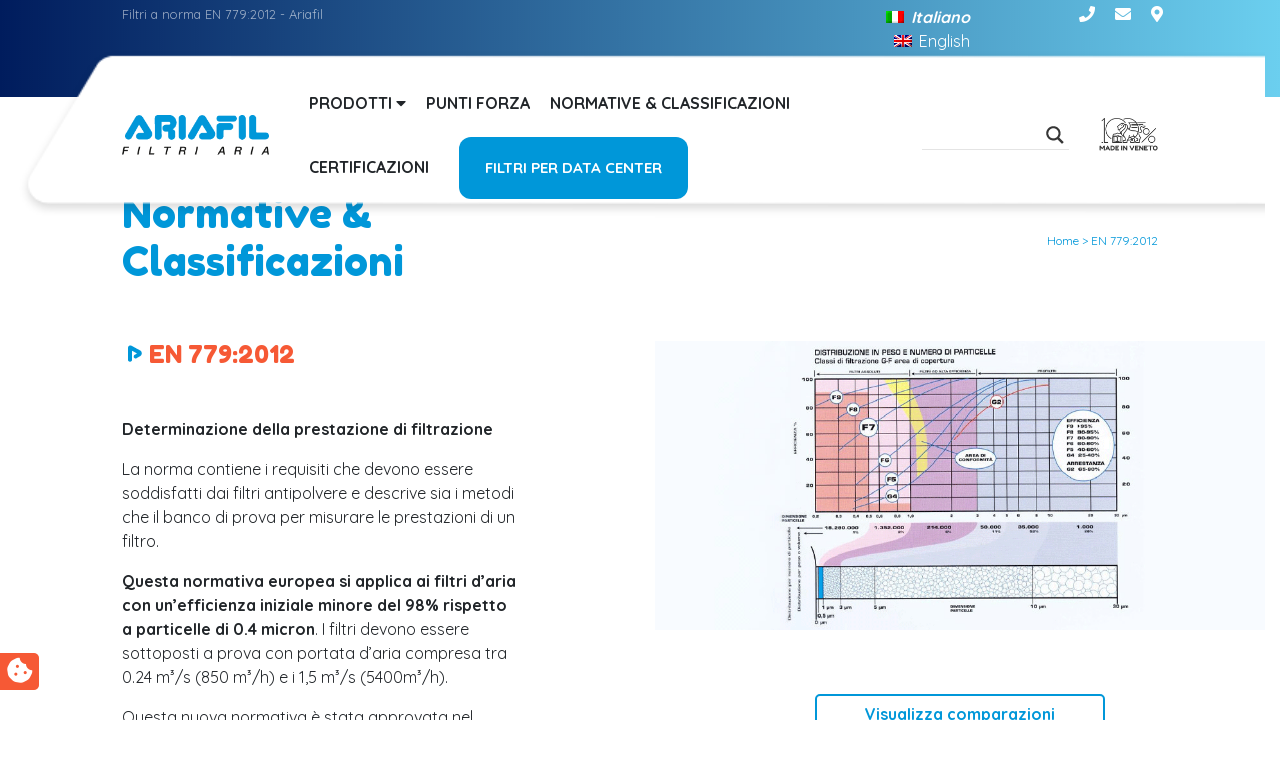

--- FILE ---
content_type: text/html; charset=UTF-8
request_url: https://www.ariafil.it/cl/en-7792012/
body_size: 15846
content:
<!DOCTYPE html><html lang="it"><head><meta name="theme-color" content="#0097D9"><meta charset="UTF-8"><meta name="viewport" content="width=device-width, initial-scale=1.0"><meta http-equiv="X-UA-Compatible" content="IE=edge"><title>Filtri a norma EN 779:2012 - Ariafil</title><link rel="profile" href="http://gmpg.org/xfn/11"><link rel="pingback" href="https://www.ariafil.it/xmlrpc.php"><link rel="icon" type="image/png" href="https://www.ariafil.it/wp-content/uploads/2020/09/favicon-retina.png" sizes="32x32"/><link rel="icon" type="image/png" href="https://www.ariafil.it/wp-content/uploads/2020/09/favicon.png" sizes="16x16"/><script>var _iub = _iub || [];
_iub.csConfiguration = {"lang":"it","siteId":2644493,"cookiePolicyId":95822823,"floatingPreferencesButtonIcon":true,"consentOnContinuedBrowsing":false,"perPurposeConsent":true, "googleConsentMode":"template","purposes":"1,2,3,4,5" , "banner":{ "acceptButtonDisplay":true,"customizeButtonDisplay":true,"acceptButtonColor":"#3A87AE","acceptButtonCaptionColor":"white","customizeButtonColor":"#dadada","customizeButtonCaptionColor":"#4d4d4d","rejectButtonDisplay":true,"rejectButtonColor":"#3A87AE","rejectButtonCaptionColor":"#FFFFFF","position":"bottom","textColor":"#fff","backgroundColor":"rgba(1.07, 1.07, 1.07, 0.6)","listPurposes":true },"callback": {
            onPreferenceExpressedOrNotNeeded: function(preference) {
                dataLayer.push({
                    iubenda_ccpa_opted_out: _iub.cs.api.isCcpaOptedOut()
                });
                if (!preference) {
                    dataLayer.push({
                        event: "iubenda_preference_not_needed"
                    });
                } else {
                    if (preference.consent === true) {
                        dataLayer.push({
                            event: "iubenda_consent_given"
                        });
                    } else if (preference.consent === false) {
                        dataLayer.push({
                            event: "iubenda_consent_rejected"
                        });
                    } else if (preference.purposes) {
                        for (var purposeId in preference.purposes) {
                            if (preference.purposes[purposeId]) {
                                dataLayer.push({
                                    event: "iubenda_consent_given_purpose_" + purposeId
                                });
                            }
                        }
                    }
                }
            }
        },"i18n": {
               //elenco di tutte le stringhe di testo modificabili
               "it": {
     
         "banner": {
         "title": "Informativa",
         "paragraph_1": "Questo sito o gli strumenti terzi da questo utilizzati si avvalgono di cookie necessari al funzionamento ed utili alle finalità illustrate nella cookie policy. Se vuoi saperne di più o negare il consenso a tutti o ad alcuni cookie, consulta la %{cookie_policy_link}.",
         "paragraph_2": "Chiudendo questo banner, scorrendo questa pagina, cliccando su un link o proseguendo la navigazione in altra maniera, acconsenti all’uso dei cookie.",
         "dynamic": {
        "paragraph_1": "Il nostro sito utilizza cookie tecnici. Se acconsenti ai cookie analitici e/o di profilazione di terze parti, il tuo indirizzo IP e i dati che possono essere riferiti a te mediante correlazione con altri dati e informazioni saranno condivisi con Google e altre terze parti, che sono società stabilite negli Stati Uniti con server anche al di fuori dello SEE. La Commissione Europea ha ritenuto che gli Stati Uniti non offrano adeguate garanzie per la protezione dei dati personali, in particolare con riferimento all’accesso agli stessi da parte delle autorità governative, ai mezzi di tutela e ai diritti riconosciuti e per questo non sussiste una decisione di adeguatezza.Potrai revocare in ogni momento il tuo consenso cliccando qui: [link cookie_policy]cookie policy[/link]. Le finalità e le modalità del trattamento sono precisate nella [link cookie_policy]cookie policy[/link].",
        "paragraph_2": "[if gdprApplies or lgpdApplies][if consentOnScroll or consentOnLinkAndButton or consentOnElement or consentOnContinuedBrowsing or consentOnScrollHorizontal or consentOnDocument][list o]\nPuoi acconsentire all’utilizzo di tali tecnologie [if banner.acceptButtonDisplay]tramite il pulsante “[= banner.acceptButtonCaption]”[/if][if banner.closeButtonDisplay and not banner.closeButtonRejects][or banner.acceptButtonDisplay] chiudendo questa informativa[/if][if consentOnScroll][or] proseguendo la navigazione di questa pagina[/if][if consentOnLinkAndButton][or] interagendo con un link o un pulsante al di fuori di questa informativa[/if][if consentOnElement or consentOnDocument][or] continuando a navigare in altro modo[/if][/list].[if banner.closeButtonRejects] Chiudendo questa informativa, continui senza accettare.[/if][/if][if not consentOnScroll and not consentOnLinkAndButton and not consentOnElement and not consentOnContinuedBrowsing and not consentOnScrollHorizontal and not consentOnDocument][if banner.acceptButtonDisplay][list o][if banner.acceptButtonDisplay]Usa il pulsante “[= banner.acceptButtonCaption]”[/if][if banner.closeButtonDisplay and not banner.closeButtonRejects and not banner.continueWithoutAcceptingButtonDisplay][or] chiudi questa informativa[/if][/list] per acconsentire all'utilizzo di tali tecnologie. [/if][if not banner.acceptButtonDisplay and banner.closeButtonDisplay and not banner.closeButtonRejects]Chiudi questa informativa per acconsentire all'utilizzo di tali tecnologie.[/if][if banner.rejectButtonDisplay][list o][if banner.rejectButtonDisplay]Usa il pulsante “[= banner.rejectButtonCaption]”[/if][if (banner.closeButtonDisplay and banner.closeButtonRejects) or banner.continueWithoutAcceptingButtonDisplay][or] chiudi questa informativa[/if][/list][if banner.rejectButtonDisplay] per continuare senza accettare.[/if][/if][if not banner.rejectButtonDisplay and ((banner.closeButtonDisplay and banner.closeButtonRejects) or banner.continueWithoutAcceptingButtonDisplay)]Chiudi questa informativa per continuare senza accettare.[/if][/if][/if]",
        "or": "o",
        "and": "e",
        "startQuote": "“",
        "endQuote": "”"
         },
         "cookie_policy_caption": "cookie policy",
         "vendor_list_caption": "terze parti",
         "advertising_preferences_caption": "pannello delle preferenze pubblicitarie",
         "do_not_sell_caption": "Non vendere le mie informazioni personali",
         "privacy_policy_caption": "privacy policy",
         "accept_button_caption": "Accetta tutti i cookie",
         "continue_acception_button_caption": "Continua senza accettare →",
         "reject_button_caption": "Rifiuta",
         "customize_button_caption": "Scopri di più[if perPurposeConsent or (enableTcf and gdprApplies)] e personalizza[/if]",
         "page_counter_caption": "Premi ancora per continuare"
       },
               
      per_purpose: {
        purposes: {
        
         "1": {
           "name": "Tecnici e analitici anonimizzati",
           "bannerName": "attività strettamente necessarie",
           "description": "Questi strumenti di tracciamento sono strettamente necessari per garantire il funzionamento e la fornitura del servizio che ci hai richiesto e, pertanto, non richiedono il tuo consenso."
         },
          "3": {
           "name": "Analitici",
           "bannerName": "miglioramento dell'esperienza",
           "description": "Questi strumenti di tracciamento ci permettono di offrire una user experience personalizzata migliorando la gestione delle impostazioni e consentendo l'interazione con network e piattaforme esterne."
         },
         "4": {
           "name": "Profilazione",
           "bannerName": "misurazione",
           "description": "Questi strumenti di tracciamento ci permettono di misurare il traffico e analizzare il tuo comportamento. Possono aiutare a definire un profilo dell'utente al fine di offrirti servizi personalizzati, in linea con le preferenze espresse durante la navigazione."
         }, 
        
         
        }
     }// chiudi per_purpose
    
   } //chiudi it
}
     
};</script><script src="//cdn.iubenda.com/cs/ccpa/stub.js"></script><script type="text/javascript" src="//cdn.iubenda.com/cs/tcf/stub-v2.js"></script><script type="text/javascript" src="//cdn.iubenda.com/cs/iubenda_cs.js" charset="UTF-8" async=""></script><script>var iCallback = function() {};
				var _iub = _iub || {};

				if ( typeof _iub.csConfiguration != 'undefined' ) {
					if ( 'callback' in _iub.csConfiguration ) {
						if ( 'onConsentGiven' in _iub.csConfiguration.callback )
							iCallback = _iub.csConfiguration.callback.onConsentGiven;

						_iub.csConfiguration.callback.onConsentGiven = function() {
							iCallback();

							/* separator */
							jQuery('noscript._no_script_iub').each(function (a, b) { var el = jQuery(b); el.after(el.html()); });
						}
					}
				}</script><script data-cfasync="false" data-pagespeed-no-defer>var gtm4wp_datalayer_name = "dataLayer";
	var dataLayer = dataLayer || [];</script><meta name="description" content="La norma EN 779:2012 contiene i requisiti necessari per i filtri antipolvere e descrive sia i metodi che il banco di prova per misurare le prestazioni."/><meta name="robots" content="index, follow, max-snippet:-1, max-image-preview:large, max-video-preview:-1"/><link rel="canonical" href="https://www.ariafil.it/cl/en-7792012/"/><meta property="og:locale" content="it_IT"/><meta property="og:type" content="article"/><meta property="og:title" content="Filtri a norma EN 779:2012 - Ariafil"/><meta property="og:description" content="La norma EN 779:2012 contiene i requisiti necessari per i filtri antipolvere e descrive sia i metodi che il banco di prova per misurare le prestazioni."/><meta property="og:url" content="https://www.ariafil.it/cl/en-7792012/"/><meta property="og:site_name" content="Ariafil"/><meta name="twitter:card" content="summary_large_image"/><script type="application/ld+json" class="yoast-schema-graph">{"@context":"https://schema.org","@graph":[{"@type":"Organization","@id":"https://www.ariafil.it/#organization","name":"Ariafil srl","url":"https://www.ariafil.it/","sameAs":[],"logo":{"@type":"ImageObject","@id":"https://www.ariafil.it/#logo","inLanguage":"it-IT","url":"https://www.ariafil.it/wp-content/uploads/2020/09/logo-mail.png","width":406,"height":100,"caption":"Ariafil srl"},"image":{"@id":"https://www.ariafil.it/#logo"}},{"@type":"WebSite","@id":"https://www.ariafil.it/#website","url":"https://www.ariafil.it/","name":"Ariafil","description":"Un nuovo sito targato WordPress","publisher":{"@id":"https://www.ariafil.it/#organization"},"potentialAction":[{"@type":"SearchAction","target":"https://www.ariafil.it/?s={search_term_string}","query-input":"required name=search_term_string"}],"inLanguage":"it-IT"},{"@type":"CollectionPage","@id":"https://www.ariafil.it/cl/en-7792012/#webpage","url":"https://www.ariafil.it/cl/en-7792012/","name":"Filtri a norma EN 779:2012 - Ariafil","isPartOf":{"@id":"https://www.ariafil.it/#website"},"description":"La norma EN 779:2012 contiene i requisiti necessari per i filtri antipolvere e descrive sia i metodi che il banco di prova per misurare le prestazioni.","breadcrumb":{"@id":"https://www.ariafil.it/cl/en-7792012/#breadcrumb"},"inLanguage":"it-IT","potentialAction":[{"@type":"ReadAction","target":["https://www.ariafil.it/cl/en-7792012/"]}]},{"@type":"BreadcrumbList","@id":"https://www.ariafil.it/cl/en-7792012/#breadcrumb","itemListElement":[{"@type":"ListItem","position":1,"item":{"@type":"WebPage","@id":"https://www.ariafil.it/","url":"https://www.ariafil.it/","name":"Home"}},{"@type":"ListItem","position":2,"item":{"@type":"WebPage","@id":"https://www.ariafil.it/cl/en-7792012/","url":"https://www.ariafil.it/cl/en-7792012/","name":"EN 779:2012"}}]}]}</script><link rel='dns-prefetch' href='//codicebusiness.shinystat.com'/><link rel='dns-prefetch' href='//www.google.com'/><link rel='dns-prefetch' href='//cdnjs.cloudflare.com'/><link rel='dns-prefetch' href='//stackpath.bootstrapcdn.com'/><link rel='dns-prefetch' href='//maps.googleapis.com'/><link rel='dns-prefetch' href='//cdn.jsdelivr.net'/><link rel='dns-prefetch' href='//use.fontawesome.com'/><link rel='dns-prefetch' href='//fonts.googleapis.com'/><link rel='dns-prefetch' href='//s.w.org'/><link rel='stylesheet' id='contact-form-7-css' href='https://www.ariafil.it/wp-content/plugins/contact-form-7/includes/css/styles.css?ver=5.2.2' type='text/css' media='all'/><link rel='stylesheet' id='wpml-legacy-horizontal-list-0-css' href='//www.ariafil.it/wp-content/plugins/sitepress-multilingual-cms/templates/language-switchers/legacy-list-horizontal/style.css?ver=1' type='text/css' media='all'/><link rel='stylesheet' id='wpml-menu-item-0-css' href='//www.ariafil.it/wp-content/plugins/sitepress-multilingual-cms/templates/language-switchers/menu-item/style.css?ver=1' type='text/css' media='all'/><link rel='stylesheet' id='fontawasome-css' href='https://use.fontawesome.com/releases/v5.9.0/css/all.css?ver=5.6.16' type='text/css' media='all'/><link rel='stylesheet' id='owl-css-css' href='https://cdnjs.cloudflare.com/ajax/libs/OwlCarousel2/2.3.4/assets/owl.carousel.min.css?ver=5.6.16' type='text/css' media='all'/><link rel='stylesheet' id='owl-theme-css' href='https://cdnjs.cloudflare.com/ajax/libs/OwlCarousel2/2.3.4/assets/owl.theme.default.min.css?ver=5.6.16' type='text/css' media='all'/><link rel='stylesheet' id='fancybox-css-css' href='https://cdnjs.cloudflare.com/ajax/libs/fancybox/3.5.6/jquery.fancybox.min.css?ver=5.6.16' type='text/css' media='all'/><link rel='stylesheet' id='animate-css-css' href='https://cdnjs.cloudflare.com/ajax/libs/animate.css/3.7.0/animate.min.css?ver=5.6.16' type='text/css' media='all'/><link rel='stylesheet' id='googlefont-css-css' href='https://fonts.googleapis.com/css?family=Fredoka+One%7CQuicksand%3A400%2C700&#038;display=swap&#038;ver=5.6.16' type='text/css' media='all'/><link rel='stylesheet' id='splide-css-css' href='https://cdn.jsdelivr.net/npm/@splidejs/splide@4.1.4/dist/css/splide.min.css?ver=5.6.16' type='text/css' media='all'/><link rel='stylesheet' id='wpdreams-asl-basic-css' href='https://www.ariafil.it/wp-content/plugins/ajax-search-lite/css/style.basic.css?ver=4.8.6' type='text/css' media='all'/><link rel='stylesheet' id='wpdreams-ajaxsearchlite-css' href='https://www.ariafil.it/wp-content/plugins/ajax-search-lite/css/style-underline.css?ver=4.8.6' type='text/css' media='all'/><script type='text/javascript' src='https://www.ariafil.it/wp-includes/js/jquery/jquery.min.js?ver=3.5.1' id='jquery-core-js'></script><script type='text/javascript' src='https://www.ariafil.it/wp-includes/js/jquery/jquery-migrate.min.js?ver=3.3.2' id='jquery-migrate-js'></script><script type='text/javascript' async src='https://codicebusiness.shinystat.com/cgi-bin/getcod.cgi?USER=SS-52219393-a63c6&#038;NODW=yes&#038;WPPV=1.0.15' id='shinystat-analytics_getcod-js'></script><link rel="https://api.w.org/" href="https://www.ariafil.it/wp-json/"/><link rel="alternate" type="application/json" href="https://www.ariafil.it/wp-json/wp/v2/classificazione/26"/><link rel="wlwmanifest" type="application/wlwmanifest+xml" href="https://www.ariafil.it/wp-includes/wlwmanifest.xml"/><meta name="generator" content="WordPress 5.6.16"/><meta name="generator" content="WPML ver:4.4.9 stt:1,27;"/><script data-cfasync="false" data-pagespeed-no-defer>var dataLayer_content = {"pagePostType":"normativa","pagePostType2":"tax-normativa","pageCategory":[]};
	dataLayer.push( dataLayer_content );</script><script data-cfasync="false">(function(w,d,s,l,i){w[l]=w[l]||[];w[l].push({'gtm.start':
new Date().getTime(),event:'gtm.js'});var f=d.getElementsByTagName(s)[0],
j=d.createElement(s),dl=l!='dataLayer'?'&l='+l:'';j.async=true;j.src=
'//www.googletagmanager.com/gtm.'+'js?id='+i+dl;f.parentNode.insertBefore(j,f);
})(window,document,'script','dataLayer','GTM-MLT9V5K');</script><link rel="alternate" hreflang="it" href="https://www.ariafil.it/cl/en-7792012/"/><link rel="alternate" hreflang="en" href="https://www.ariafil.it/en/cl/en7792012/"/><link rel="alternate" hreflang="x-default" href="https://www.ariafil.it/en/cl/en7792012/"/><link href='//fonts.googleapis.com/css?family=Open+Sans' rel='stylesheet' type='text/css'><style type="text/css"></style><script type="text/javascript"> if ( typeof _ASL !== "undefined" && _ASL !== null && typeof _ASL.initialize !== "undefined" )
                    _ASL.initialize();</script><style id="boot-css" type="text/css">@import url(https://stackpath.bootstrapcdn.com/bootstrap/4.3.1/css/bootstrap.min.css);.google-map{width:100%;min-height:500px}html,body{overflow-x:hidden}.spinner-wrapper{position:fixed;top:0;left:0;right:0;bottom:0;z-index:999999;background-color:#fff}.spinner-wrapper img{position:absolute;top:50%;left:50%;transform:translate(-50%,-50%)}</style></head><body><noscript><iframe src="https://www.googletagmanager.com/ns.html?id=GTM-MLT9V5K" height="0" width="0" style="display:none;visibility:hidden" aria-hidden="true"></iframe></noscript><div class="spinner-wrapper"><img src="https://www.ariafil.it/wp-content/themes/iimage-boiler/assets/images/ariafil_loader.gif" alt="loader"></div><div class="header fixed-top"><div class="header-top text-xl-right"><div class="container-fluid"><div class="row"><div class="col-xl-10 offset-xl-1"><div class="row"><div class="col-xl-8 col-4 my-0 text-left d-xl-inline-block no-paddin c-white title-top">Filtri a norma EN 779:2012 - Ariafil</div><div class="col-xl-2 col-4 my-0 text-right d-xl-inline-block"><div class="wpml-ls-statics-shortcode_actions wpml-ls wpml-ls-legacy-list-horizontal"><ul><li class="wpml-ls-slot-shortcode_actions wpml-ls-item wpml-ls-item-it wpml-ls-current-language wpml-ls-first-item wpml-ls-item-legacy-list-horizontal"><a href="https://www.ariafil.it/cl/en-7792012/" class="wpml-ls-link"><img class="wpml-ls-flag" src="https://www.ariafil.it/wp-content/plugins/sitepress-multilingual-cms/res/flags/it.png" alt=""><span class="wpml-ls-native">Italiano</span></a></li><li class="wpml-ls-slot-shortcode_actions wpml-ls-item wpml-ls-item-en wpml-ls-last-item wpml-ls-item-legacy-list-horizontal"><a href="https://www.ariafil.it/en/cl/en7792012/" class="wpml-ls-link"><img class="wpml-ls-flag" src="https://www.ariafil.it/wp-content/plugins/sitepress-multilingual-cms/res/flags/en.png" alt=""><span class="wpml-ls-native" lang="en">English</span></a></li></ul></div></div><div class="col-xl-2 col-4 my-0 text-right d-xl-inline-block no-padding"><div class="menu-menu-top-container"><ul id="menu-menu-top" class="menu-cerca cerca"><li><a href="tel:+39 049 9750072" tooltip="" flow="down"><i class="fas fa-phone gtm-phone" id="phone"></i></a></li><li><a href="mailto:info@ariafil.it" tooltip="" flow="down"><i class="fas fa-envelope gtm-envelope" id="envelope"></i></a></li><li><a href="https://goo.gl/maps/Zfo3xiJeKc6nUCV26" target="_blank" rel="nofollow" tooltip="" flow="down"><i class="fas fa-map-marker-alt"></i></a></li></ul></div></div></div></div></div></div></div><div class="header-bottom"><div class="container-fluid"><div class="header-bottom-bg"><div class="row"><div class="col-xl-10 offset-xl-1"><div class="row align-items-center"><div class="col-xl-2 col-6 my-xl-4"><a href="https://www.ariafil.it" title=""><img src="https://www.ariafil.it/wp-content/themes/iimage-boiler/assets/images/logo.png" alt="" class="img-fluid" id="logo"></a></div><div class="d-block d-xl-none col-6 my-xl-4"><button class="navbar-toggler float-right" type="button" data-toggle="collapse" data-target="#menu-prod" aria-controls="menu-prod" aria-expanded="false" aria-label="Toggle navigation"><i class="fas fa-bars"></i> Menu</button></div><div class="col-xl-7 my-xl-4"><nav class="navbar navbar-expand-xl p-0"><div class="collapse navbar-collapse text-center text-xl-left" id="menu-prod"><ul id="menu-menu-prod"><li><a href="https://www.ariafil.it/prodotti/" title="Prodotti">	Prodotti <i class="fas fa-caret-down"></i></a><div class="sub-menu"><div class="row"><div class="col-xl-3 my-3"><a href="https://www.ariafil.it/cp/filtri-ondulati-anche-con-tecnologia-antibatterica/" title="Filtri ondulati anche con tecnologia <span>Antibatterica</span>"><strong>Filtri ondulati anche con tecnologia <span>Antibatterica</span></strong></a><ul class="list-unstyled"><li><a class="sub-link" href="https://www.ariafil.it/p/filtri-ondulati-sintetici-cf-ol-g4-g3/" title="Filtri ondulati sintetici">	Filtri ondulati sintetici</a></li></ul></div><div class="col-xl-3 my-3"><a href="https://www.ariafil.it/cp/filtri-piani-fibra/" title="Filtri piani per termoconvettori"><strong>Filtri piani per termoconvettori</strong></a><ul class="list-unstyled"><li><a class="sub-link" href="https://www.ariafil.it/p/filtri-fancoil-cf-fc-2/" title="Filtri Fancoil &#8211; sintetici">	Filtri Fancoil &#8211; sintetici</a></li><li><a class="sub-link" href="https://www.ariafil.it/p/filtri-fancoil-cf-nan/" title="Filtri Fancoil &#8211; polipropilene">	Filtri Fancoil &#8211; polipropilene</a></li><li><a class="sub-link" href="https://www.ariafil.it/p/filtri-fancoil-cf-fcp-6-20-r/" title="Filtri Fancoil &#8211; poliuretano">	Filtri Fancoil &#8211; poliuretano</a></li></ul></div><div class="col-xl-3 my-3"><a href="https://www.ariafil.it/cp/filtri-piani-in-fibra/" title="Filtri piani in Fibra"><strong>Filtri piani in Fibra</strong></a></div><div class="col-xl-3 my-3"><a href="https://www.ariafil.it/cp/celle-filtranti-acciaio-o-acciaio-zincato-o-alluminio/" title="Celle filtranti acciaio o acciaio zincato o alluminio"><strong>Celle filtranti acciaio o acciaio zincato o alluminio</strong></a><ul class="list-unstyled"><li><a class="sub-link" href="https://www.ariafil.it/p/filtri-ondulati-metallici-cf-oy/" title="Filtri ondulati in polipropilene">	Filtri ondulati in polipropilene</a></li><li><a class="sub-link" href="https://www.ariafil.it/p/separatori-di-goccia-filtri-ondulati-con-fibra-di-vetro/" title="Separatori di goccia &#8211; Filtri ondulati con fibra di vetro">	Separatori di goccia &#8211; Filtri ondulati con fibra di vetro</a></li><li><a class="sub-link" href="https://www.ariafil.it/p/filtri-ondulati-con-fibra-di-vetro/" title="Filtri ondulati con fibra di vetro">	Filtri ondulati con fibra di vetro</a></li></ul></div><div class="col-xl-3 my-3"><a href="https://www.ariafil.it/cp/filtri-piani-metallici/" title="Filtri piani metallici"><strong>Filtri piani metallici</strong></a><ul class="list-unstyled"><li><a class="sub-link" href="https://www.ariafil.it/p/filtri-zincati-con-calza-alluminio/" title="Filtri zincati con calza alluminio">	Filtri zincati con calza alluminio</a></li><li><a class="sub-link" href="https://www.ariafil.it/p/filtri-con-reti-microstirate-inox-aisi-304/" title="Filtri con reti microstirate inox &#8211; Aisi 304">	Filtri con reti microstirate inox &#8211; Aisi 304</a></li><li><a class="sub-link" href="https://www.ariafil.it/p/filtri-inox-aisi-304/" title="Filtri inox &#8211; Aisi 304">	Filtri inox &#8211; Aisi 304</a></li><li><a class="sub-link" href="https://www.ariafil.it/p/filtri-zincati/" title="Filtri zincati">	Filtri zincati</a></li><li><a class="sub-link" href="https://www.ariafil.it/p/filtri-alluminio/" title="Filtri alluminio">	Filtri alluminio</a></li></ul></div><div class="col-xl-3 my-3"><a href="https://www.ariafil.it/cp/filtri-ondulati-metallici/" title="Filtri ondulati metallici"><strong>Filtri ondulati metallici</strong></a><ul class="list-unstyled"><li><a class="sub-link" href="https://www.ariafil.it/p/filtri-zincati-con-calza-alluminio-ondulati/" title="Filtri zincati ondulati con calza alluminio">	Filtri zincati ondulati con calza alluminio</a></li><li><a class="sub-link" href="https://www.ariafil.it/p/filtri-zincati-ondulati/" title="Filtri zincati ondulati">	Filtri zincati ondulati</a></li><li><a class="sub-link" href="https://www.ariafil.it/p/filtri-inox-aisi-304-ondulati/" title="Filtri inox &#8211; Aisi 304 ondulati">	Filtri inox &#8211; Aisi 304 ondulati</a></li></ul></div><div class="col-xl-3 my-3"><a href="https://www.ariafil.it/cp/ricambi/" title="Ricambi"><strong>Ricambi</strong></a><ul class="list-unstyled"><li><a class="sub-link" href="https://www.ariafil.it/p/rotoli-pannelli-in-fibra-sintetica/" title="Rotoli / pannelli in fibra sintetica">	Rotoli / pannelli in fibra sintetica</a></li><li><a class="sub-link" href="https://www.ariafil.it/p/rotoli-pannelli-calza/" title="Rotoli / pannelli calza metallica">	Rotoli / pannelli calza metallica</a></li><li><a class="sub-link" href="https://www.ariafil.it/p/pacchi-ondulati-metallici-per-filtri-dellaria/" title="Pacchi ondulati metallici">	Pacchi ondulati metallici</a></li><li><a class="sub-link" href="https://www.ariafil.it/p/rotoli-materassini-in-fibra-di-vetro/" title="Rotoli / pannelli fibra di vetro">	Rotoli / pannelli fibra di vetro</a></li><li><a class="sub-link" href="https://www.ariafil.it/p/rete-zincata-per-filtri-dellaria/" title="Rotoli / pannelli rete">	Rotoli / pannelli rete</a></li><li><a class="sub-link" href="https://www.ariafil.it/p/telai-zincati-per-filtri-dellaria/" title="Telai per filtri">	Telai per filtri</a></li></ul></div><div class="col-xl-3 my-3"><a href="https://www.ariafil.it/cp/filtri-per-verniciatura/" title="Filtri per Verniciatura"><strong>Filtri per Verniciatura</strong></a><ul class="list-unstyled"><li><a class="sub-link" href="https://www.ariafil.it/p/filtri-per-verniciatura-columbus-riavvolgivernice/" title="Raccogli vernice Columbus">	Raccogli vernice Columbus</a></li><li><a class="sub-link" href="https://www.ariafil.it/p/filtri-per-verniciatura-andreae/" title="Filtri cartone pieghevole Andreae">	Filtri cartone pieghevole Andreae</a></li></ul></div><div class="col-xl-3 my-3"><a href="https://www.ariafil.it/cp/filtri-a-tasche/" title="Filtrazione fine"><strong>Filtrazione fine</strong></a><ul class="list-unstyled"><li><a class="sub-link" href="https://www.ariafil.it/p/filtri-in-fibra-micro-plissettati/" title="Filtri in fibra micro plissettati">	Filtri in fibra micro plissettati</a></li><li><a class="sub-link" href="https://www.ariafil.it/p/filtri-a-tasche-morbide/" title="Filtri a tasche morbide">	Filtri a tasche morbide</a></li><li><a class="sub-link" href="https://www.ariafil.it/p/filtri-a-tasche-rigide/" title="Filtri a tasche rigide">	Filtri a tasche rigide</a></li></ul></div></div></div></li><li><a href="https://www.ariafil.it/punti-forza/" title="Punti forza">	Punti forza</a></li><li><a href="https://www.ariafil.it/normative-classificazioni/" title="Normative &#038; Classificazioni">	Normative &#038; Classificazioni</a></li><li><a href="https://www.ariafil.it/certificazioni/" title="Certificazioni">	Certificazioni</a></li><li class="special"><a href="https://www.ariafil.it/filtri-per-data-center/" title="Filtri per Data Center">	Filtri per Data Center</a></li></ul><div class="d-block d-xl-none col-xl-2 my-4" id="ajaxsearch"><div id='ajaxsearchlite1' class="wpdreams_asl_container asl_w asl_m asl_m_1"><div class="probox"><div class='promagnifier'><div class='innericon'><svg version="1.1" xmlns="http://www.w3.org/2000/svg" xmlns:xlink="http://www.w3.org/1999/xlink" x="0px" y="0px" width="512px" height="512px" viewBox="0 0 512 512" enable-background="new 0 0 512 512" xml:space="preserve"><path id="magnifier-2-icon" d="M460.355,421.59L353.844,315.078c20.041-27.553,31.885-61.437,31.885-98.037
                    C385.729,124.934,310.793,50,218.686,50C126.58,50,51.645,124.934,51.645,217.041c0,92.106,74.936,167.041,167.041,167.041
                    c34.912,0,67.352-10.773,94.184-29.158L419.945,462L460.355,421.59z M100.631,217.041c0-65.096,52.959-118.056,118.055-118.056
                    c65.098,0,118.057,52.959,118.057,118.056c0,65.096-52.959,118.056-118.057,118.056C153.59,335.097,100.631,282.137,100.631,217.041
                    z"/></svg></div></div><div class='prosettings' style='display:none;' data-opened=0><div class='innericon'><svg version="1.1" xmlns="http://www.w3.org/2000/svg" xmlns:xlink="http://www.w3.org/1999/xlink" x="0px" y="0px" width="512px" height="512px" viewBox="0 0 512 512" enable-background="new 0 0 512 512" xml:space="preserve"><polygon id="arrow-25-icon" transform=  "rotate(90 256 256)" points="142.332,104.886 197.48,50 402.5,256 197.48,462 142.332,407.113 292.727,256 "/></svg></div></div><div class='proinput'><form autocomplete="off" aria-label='Ajax search form'><input aria-label='Search input' type='search' class='orig' name='phrase' placeholder='' value='' autocomplete="off"/><input aria-label='Autocomplete input, do not use this' type='text' class='autocomplete' name='phrase' value='' autocomplete="off"/><span class='loading'></span><input type='submit' value="Start search" style='width:0;height:0;visibility:hidden;'></form></div><div class='proloading'><div class="asl_loader"><div class="asl_loader-inner asl_simple-circle"></div></div></div><div class='proclose'><svg version="1.1" xmlns="http://www.w3.org/2000/svg" xmlns:xlink="http://www.w3.org/1999/xlink" x="0px" y="0px" width="512px" height="512px" viewBox="0 0 512 512" enable-background="new 0 0 512 512" xml:space="preserve"><polygon id="x-mark-icon" points="438.393,374.595 319.757,255.977 438.378,137.348 374.595,73.607 255.995,192.225 137.375,73.622 73.607,137.352 192.246,255.983 73.622,374.625 137.352,438.393 256.002,319.734 374.652,438.378 "/></svg></div></div></div><div id='ajaxsearchlitesettings1' class="searchsettings wpdreams_asl_settings asl_w asl_s asl_s_1"><form name='options' autocomplete='off'><fieldset class="asl_sett_scroll"><legend style="display:none;">Generic selectors</legend><div class="asl_option_inner hiddend"><input type='hidden' name='qtranslate_lang' id='qtranslate_lang1' value='0'/></div><div class="asl_option_inner hiddend"><input type='hidden' name='wpml_lang' value='it'/></div><div class="asl_option"><div class="asl_option_inner"><input type="checkbox" value="checked" id="set_exactonly1" title="Exact matches only" name="set_exactonly"/><label for="set_exactonly1">Exact matches only</label></div><div class="asl_option_label">Exact matches only</div></div><div class="asl_option"><div class="asl_option_inner"><input type="checkbox" value="None" id="set_intitle1" title="Search in title" name="set_intitle" checked="checked"/><label for="set_intitle1">Search in title</label></div><div class="asl_option_label">Search in title</div></div><div class="asl_option"><div class="asl_option_inner"><input type="checkbox" value="None" id="set_incontent1" title="Search in content" name="set_incontent" checked="checked"/><label for="set_incontent1">Search in content</label></div><div class="asl_option_label">Search in content</div></div><div class="asl_option_inner hiddend"><input type="checkbox" value="None" id="set_inexcerpt1" title="Search in excerpt" name="set_inexcerpt" checked="checked"/><label for="set_inexcerpt1">Search in excerpt</label></div><div class="asl_option"><div class="asl_option_inner"><input type="checkbox" value="None" id="set_inposts1" title="Search in posts" name="set_inposts" checked="checked"/><label for="set_inposts1">Search in posts</label></div><div class="asl_option_label">Search in posts</div></div><div class="asl_option"><div class="asl_option_inner"><input type="checkbox" value="None" id="set_inpages1" title="Search in pages" name="set_inpages" checked="checked"/><label for="set_inpages1">Search in pages</label></div><div class="asl_option_label">Search in pages</div></div></fieldset><div class="asl_option_inner hiddend"><input type="checkbox" value="prodotto" id="1customset_11" title="Hidden option, ignore please" name="customset[]" checked="checked"/><label for="1customset_11">Hidden</label></div><div class="asl_option_label hiddend"></div><div class="asl_option_inner hiddend"><input type="checkbox" value="normativa" id="1customset_12" title="Hidden option, ignore please" name="customset[]" checked="checked"/><label for="1customset_12">Hidden</label></div><div class="asl_option_label hiddend"></div></form></div><div id='ajaxsearchliteres1' class='vertical wpdreams_asl_results asl_w asl_r asl_r_1'><div class="results"><div class="resdrg"></div></div></div><div id="asl_hidden_data"><svg style="position:absolute" height="0" width="0"><filter id="aslblur"><feGaussianBlur in="SourceGraphic" stdDeviation="4"/></filter></svg><svg style="position:absolute" height="0" width="0"><filter id="no_aslblur"></filter></svg></div><div class="asl_init_data wpdreams_asl_data_ct" style="display:none!important;" id="asl_init_id_1" data-asldata="[base64]"></div></div><div class="d-block d-xl-none col-xl-1 my-4 text-xl-right" id="100-veneto"><img src="https://www.ariafil.it/wp-content/themes/iimage-boiler/assets/images/100-veneto.png" alt="" class="img-fluid"></div><div class="d-block d-xl-none col-xl-2 my-4"><div class="menu-menu-top-container"><ul class="menu-cerca cerca"><li><a href="tel:+39 049 9750072" tooltip="" flow="down"><i class="fas fa-phone gtm-phone" id="phone"></i></a></li><li><a href="mailto:info@ariafil.it" tooltip="" flow="down"><i class="fas fa-envelope gtm-envelope" id="envelope"></i></a></li><li><a href="https://goo.gl/maps/Zfo3xiJeKc6nUCV26" target="_blank" rel="nofollow" tooltip="" flow="down"><i class="fas fa-map-marker-alt"></i></a></li></ul></div></div><div class="d-block d-xl-none col-xl-2 my-4"><div class="wpml-ls-statics-shortcode_actions wpml-ls wpml-ls-legacy-list-horizontal"><ul><li class="wpml-ls-slot-shortcode_actions wpml-ls-item wpml-ls-item-it wpml-ls-current-language wpml-ls-first-item wpml-ls-item-legacy-list-horizontal"><a href="https://www.ariafil.it/cl/en-7792012/" class="wpml-ls-link"><img class="wpml-ls-flag" src="https://www.ariafil.it/wp-content/plugins/sitepress-multilingual-cms/res/flags/it.png" alt=""><span class="wpml-ls-native">Italiano</span></a></li><li class="wpml-ls-slot-shortcode_actions wpml-ls-item wpml-ls-item-en wpml-ls-last-item wpml-ls-item-legacy-list-horizontal"><a href="https://www.ariafil.it/en/cl/en7792012/" class="wpml-ls-link"><img class="wpml-ls-flag" src="https://www.ariafil.it/wp-content/plugins/sitepress-multilingual-cms/res/flags/en.png" alt=""><span class="wpml-ls-native" lang="en">English</span></a></li></ul></div></div></div></nav></div><div class="d-none d-xl-block col-xl-2 my-4" id="ajaxsearch"><div id='ajaxsearchlite2' class="wpdreams_asl_container asl_w asl_m asl_m_2"><div class="probox"><div class='promagnifier'><div class='innericon'><svg version="1.1" xmlns="http://www.w3.org/2000/svg" xmlns:xlink="http://www.w3.org/1999/xlink" x="0px" y="0px" width="512px" height="512px" viewBox="0 0 512 512" enable-background="new 0 0 512 512" xml:space="preserve"><path id="magnifier-2-icon" d="M460.355,421.59L353.844,315.078c20.041-27.553,31.885-61.437,31.885-98.037
                    C385.729,124.934,310.793,50,218.686,50C126.58,50,51.645,124.934,51.645,217.041c0,92.106,74.936,167.041,167.041,167.041
                    c34.912,0,67.352-10.773,94.184-29.158L419.945,462L460.355,421.59z M100.631,217.041c0-65.096,52.959-118.056,118.055-118.056
                    c65.098,0,118.057,52.959,118.057,118.056c0,65.096-52.959,118.056-118.057,118.056C153.59,335.097,100.631,282.137,100.631,217.041
                    z"/></svg></div></div><div class='prosettings' style='display:none;' data-opened=0><div class='innericon'><svg version="1.1" xmlns="http://www.w3.org/2000/svg" xmlns:xlink="http://www.w3.org/1999/xlink" x="0px" y="0px" width="512px" height="512px" viewBox="0 0 512 512" enable-background="new 0 0 512 512" xml:space="preserve"><polygon id="arrow-25-icon" transform=  "rotate(90 256 256)" points="142.332,104.886 197.48,50 402.5,256 197.48,462 142.332,407.113 292.727,256 "/></svg></div></div><div class='proinput'><form autocomplete="off" aria-label='Ajax search form'><input aria-label='Search input' type='search' class='orig' name='phrase' placeholder='' value='' autocomplete="off"/><input aria-label='Autocomplete input, do not use this' type='text' class='autocomplete' name='phrase' value='' autocomplete="off"/><span class='loading'></span><input type='submit' value="Start search" style='width:0;height:0;visibility:hidden;'></form></div><div class='proloading'><div class="asl_loader"><div class="asl_loader-inner asl_simple-circle"></div></div></div><div class='proclose'><svg version="1.1" xmlns="http://www.w3.org/2000/svg" xmlns:xlink="http://www.w3.org/1999/xlink" x="0px" y="0px" width="512px" height="512px" viewBox="0 0 512 512" enable-background="new 0 0 512 512" xml:space="preserve"><polygon id="x-mark-icon" points="438.393,374.595 319.757,255.977 438.378,137.348 374.595,73.607 255.995,192.225 137.375,73.622 73.607,137.352 192.246,255.983 73.622,374.625 137.352,438.393 256.002,319.734 374.652,438.378 "/></svg></div></div></div><div id='ajaxsearchlitesettings2' class="searchsettings wpdreams_asl_settings asl_w asl_s asl_s_2"><form name='options' autocomplete='off'><fieldset class="asl_sett_scroll"><legend style="display:none;">Generic selectors</legend><div class="asl_option_inner hiddend"><input type='hidden' name='qtranslate_lang' id='qtranslate_lang2' value='0'/></div><div class="asl_option_inner hiddend"><input type='hidden' name='wpml_lang' value='it'/></div><div class="asl_option"><div class="asl_option_inner"><input type="checkbox" value="checked" id="set_exactonly2" title="Exact matches only" name="set_exactonly"/><label for="set_exactonly2">Exact matches only</label></div><div class="asl_option_label">Exact matches only</div></div><div class="asl_option"><div class="asl_option_inner"><input type="checkbox" value="None" id="set_intitle2" title="Search in title" name="set_intitle" checked="checked"/><label for="set_intitle2">Search in title</label></div><div class="asl_option_label">Search in title</div></div><div class="asl_option"><div class="asl_option_inner"><input type="checkbox" value="None" id="set_incontent2" title="Search in content" name="set_incontent" checked="checked"/><label for="set_incontent2">Search in content</label></div><div class="asl_option_label">Search in content</div></div><div class="asl_option_inner hiddend"><input type="checkbox" value="None" id="set_inexcerpt2" title="Search in excerpt" name="set_inexcerpt" checked="checked"/><label for="set_inexcerpt2">Search in excerpt</label></div><div class="asl_option"><div class="asl_option_inner"><input type="checkbox" value="None" id="set_inposts2" title="Search in posts" name="set_inposts" checked="checked"/><label for="set_inposts2">Search in posts</label></div><div class="asl_option_label">Search in posts</div></div><div class="asl_option"><div class="asl_option_inner"><input type="checkbox" value="None" id="set_inpages2" title="Search in pages" name="set_inpages" checked="checked"/><label for="set_inpages2">Search in pages</label></div><div class="asl_option_label">Search in pages</div></div></fieldset><div class="asl_option_inner hiddend"><input type="checkbox" value="prodotto" id="2customset_21" title="Hidden option, ignore please" name="customset[]" checked="checked"/><label for="2customset_21">Hidden</label></div><div class="asl_option_label hiddend"></div><div class="asl_option_inner hiddend"><input type="checkbox" value="normativa" id="2customset_22" title="Hidden option, ignore please" name="customset[]" checked="checked"/><label for="2customset_22">Hidden</label></div><div class="asl_option_label hiddend"></div></form></div><div id='ajaxsearchliteres2' class='vertical wpdreams_asl_results asl_w asl_r asl_r_2'><div class="results"><div class="resdrg"></div></div></div><div class="asl_init_data wpdreams_asl_data_ct" style="display:none!important;" id="asl_init_id_2" data-asldata="[base64]"></div></div><div class="d-none d-xl-block col-xl-1 my-4 text-xl-right" id="100-veneto"><img src="https://www.ariafil.it/wp-content/themes/iimage-boiler/assets/images/100-veneto.png" alt="" class="img-fluid"></div></div></div></div></div></div></div></div><div class="header-clearfix"></div><div class="testate-page"><div class="container-fluid"><div class="row"><div class="col-lg-10 offset-lg-1"><div class="row align-items-center"><div class="col-lg-6"><h1 class="fredoka-one c-blue">Normative &#038; Classificazioni</h1></div><div class="col-lg-6 text-lg-right"><p id="breadcrumbs"><span><span><a href="https://www.ariafil.it/">Home</a> &gt; <span class="breadcrumb_last" aria-current="page">EN 779:2012</span></span></span></p></div></div></div></div></div></div><div class="my-5"><div class="container-fluid"><div class="row"><div class="col-lg-4 offset-lg-1"><h3 class="fredoka-one c-orange title-blue mb-5">EN 779:2012</h3><p><strong>Determinazione della prestazione di filtrazione</strong></p><p>La norma contiene i requisiti che devono essere soddisfatti dai filtri antipolvere e descrive sia i metodi che il banco di prova per misurare le prestazioni di un filtro.</p><p><strong>Questa normativa europea si applica ai filtri d’aria con un’efficienza iniziale minore del 98% rispetto a particelle di 0.4 micron</strong>. I filtri devono essere sottoposti a prova con portata d’aria compresa tra 0.24 m³/s (850 m³/h) e i 1,5 m³/s (5400m³/h).</p><p>Questa nuova normativa è stata approvata nel marzo 2012 e recepita in Italia nel giugno 2012; <strong>essa introduce una grande novità per i filtri fini</strong> (F7, F8 e F9) <strong>che dovranno rispettare un nuovo parametro: l’efficienza minima (ME)</strong>.</p><p>Un <strong>effetto di questa</strong> nuova <strong>normativa</strong> sarà la <strong>riclassificazione di quasi tutti i filtri in fibra sintetica di vecchia concezione</strong>: la fibra sintetica, infatti, durante la lavorazione, si carica elettrostaticamente, ciò migliora le performance iniziali del prodotto in termini di efficienza, dopo poco tempo, però, la carica elettrostatica si annulla e di conseguenza l’efficienza diminuisce.</p><p>Per ovviare a questo inconveniente, i produttori di fibra sintetica, stanno mettendo a punto dei setti di nuova concezione che saranno in grado di soddisfare la nuova normativa in termini di efficienza. La fibra di vetro, a differenza della fibra sintetica, non risente della perdita della carica elettrostatica e mantiene l’efficienza durante tutto il suo ciclo di vita garantendo performance in grado di rispettare i limiti imposti dalle normative per tutta la durata operativa del filtro.</p><p>A seguito dell’introduzione di questa norma i vecchi filtri “Fini” F5 ed F6 sono ora classificati come “Medium”, quindi M5 ed M6.</p></div><div class="col-lg-6 offset-lg-1"><img src="https://www.ariafil.it/wp-content/uploads/2020/02/EN-779-2012.gif" alt="" class="w-100 mb-5"><div class="row"><div class="col-lg-12 col-12"><div class="mt-3"><div class="row"><div class="col-lg-6 offset-lg-3 col-12"><a href="https://www.ariafil.it/cl/comparazioni/" target="_blank" title="" class="btn btn-custom w-100">Visualizza comparazioni</a></div></div></div></div><div class="col-lg-5 offset-lg-1 col-12"><div class="mt-3"><a href="#tabella" title="" class="btn btn-custom js-scroll-trigger w-100">visualizza tabella delle classi</a></div></div><div class="col-lg-4 offset-lg-1 col-12"><div class="mt-3"><a href="#prodotti" title="" class="btn btn-custom js-scroll-trigger w-100">Prodotti classificati</a></div></div></div></div></div></div></div><div class="my-5" id="tabella"><div class="container-fluid"><div class="row"><div class="col-12 my-3 text-center"><h3 class="fredoka-one c-black">Tabella delle classi</h3></div></div><div class="row"><div class="col-lg-10 offset-lg-1 my-3 text-center"><div class="table-responsive"><table class="table"><thead><tr><th>Gruppo</th><th>Classe</th><th>Perdite di carico finali<br/>
(Pa)</th><th>Arrestanza media (Am) con polvere sintetica<br/>
%</th><th>Efficienza media (Em) su particelle 0.4µm<br/>
%</th><th>Efficienza minima* su particelle 0.4µm<br/>
%</th></tr></thead><tbody><tr><th rowspan="4">Grossolani</th><td>G1</td><td>250</td><td>50 ≤ Am &lt; 65</td><td>&#8211;</td><td>&#8211;</td></tr><tr><td>G2</td><td>250</td><td>65 ≤ Am &lt; 80</td><td>&#8211;</td><td>&#8211;</td></tr><tr><td>G3</td><td>250</td><td>80 ≤ Am &lt; 90</td><td>&#8211;</td><td>&#8211;</td></tr><tr><td>G4</td><td>250</td><td>90 ≤ Am</td><td>&#8211;</td><td>&#8211;</td></tr><tr><th rowspan="2">Medi</th><td>M5</td><td>450</td><td>&#8211;</td><td>40 ≤ Em &lt; 60</td><td>&#8211;</td></tr><tr><td>M6</td><td>450</td><td>&#8211;</td><td>60 ≤ Em &lt; 80</td><td>&#8211;</td></tr><tr><th rowspan="3">Fini</th><td>F7</td><td>450</td><td>&#8211;</td><td>80 ≤ Em &lt; 90</td><td>35</td></tr><tr><td>F8</td><td>450</td><td>&#8211;</td><td>90 ≤ Em &lt; 95</td><td>55</td></tr><tr><td>F9</td><td>450</td><td>&#8211;</td><td>95 ≤ Em</td><td>70</td></tr><tr><td class="table_normative_note" colspan="6">* l&#8217;efficienza minima è la più bassa efficienza tra le seguenti: efficienza iniziale, efficienza scaricata e la più bassa efficienza durante trovata durante il test di carico polvere</td></tr></tbody></table></div></div></div></div></div><div class="container-fluid my-5" id="prodotti"><div class="row"><div class="col-lg-10 offset-lg-1"><div class="row"><div class="col-12 my-3 text-center"><h3 class="fredoka-one c-black">Prodotti classificati</h3></div></div><div class="row"><div class="col-md-6 col-xl-4 my-3 py-lg-0 py-5 single-prodotto"><a href="https://www.ariafil.it/p/filtri-in-fibra-micro-plissettati/" title="Filtri in fibra micro plissettati"><img width="500" height="281" src="https://www.ariafil.it/wp-content/uploads/2019/07/cat_fibra-sint.jpg" class="img-fluid mb-2 wp-post-image" alt="Filtri in fibra micro plissettati" loading="lazy" srcset="https://www.ariafil.it/wp-content/uploads/2019/07/cat_fibra-sint.jpg 630w, https://www.ariafil.it/wp-content/uploads/2019/07/cat_fibra-sint-300x169.jpg 300w" sizes="(max-width: 500px) 100vw, 500px"/></a><div class="mt-3"><a href="https://www.ariafil.it/p/filtri-in-fibra-micro-plissettati/" title="Filtri in fibra micro plissettati" class="titolo-prodotto"><h3 class="fredoka-one c-orange title-blue">Filtri in fibra micro plissettati</h3></a></div><div class="mt-3"><div class="row align-items-center my-2"><div class="col-4"><a href="https://www.ariafil.it/cl/uni-en-iso-16890/" title="UNI EN ISO 16890" class="c-blue" target="_blank">	UNI EN ISO 16890</a></div><div class="col-8"><div class="c-white rounded-circle cerchio-prodotto bg-blue">ePM10 50%</div><div class="c-white rounded-circle cerchio-prodotto bg-blue">ePM2,5 60%</div></div></div><div class="row align-items-center my-2"><div class="col-4"><a href="https://www.ariafil.it/cl/en-7792012/" title="EN 779:2012" class="c-blue" target="_blank">	EN 779:2012</a></div><div class="col-8"><div class="c-white rounded-circle cerchio-prodotto bg-darkblue">F7</div><div class="c-white rounded-circle cerchio-prodotto bg-darkblue">M5</div></div></div></div><div class="mt-3"><a href="https://www.ariafil.it/p/filtri-in-fibra-micro-plissettati/" title="Filtri in fibra micro plissettati" class="btn btn-custom">	continua</a></div></div><div class="col-md-6 col-xl-4 my-3 py-lg-0 py-5 single-prodotto"><a href="https://www.ariafil.it/p/filtri-a-tasche-morbide/" title="Filtri a tasche morbide"><img width="500" height="350" src="https://www.ariafil.it/wp-content/uploads/2019/07/FILTRI-A-TASCHE-MORBIDE-500x350.jpg" class="img-fluid mb-2 wp-post-image" alt="Filtri a tasche morbide" loading="lazy"/></a><div class="mt-3"><a href="https://www.ariafil.it/p/filtri-a-tasche-morbide/" title="Filtri a tasche morbide" class="titolo-prodotto"><h3 class="fredoka-one c-orange title-blue">Filtri a tasche morbide</h3></a></div><div class="mt-3"><div class="row align-items-center my-2"><div class="col-4"><a href="https://www.ariafil.it/cl/uni-en-iso-16890/" title="UNI EN ISO 16890" class="c-blue" target="_blank">	UNI EN ISO 16890</a></div><div class="col-8"><div class="c-white rounded-circle cerchio-prodotto bg-blue">ePM1 60%</div><div class="c-white rounded-circle cerchio-prodotto bg-blue">ePM2,5 60%</div><div class="c-white rounded-circle cerchio-prodotto bg-blue">ePM10 60%</div><div class="c-white rounded-circle cerchio-prodotto bg-blue">Coarse 60%</div><div class="c-white rounded-circle cerchio-prodotto bg-blue">Coarse 65%</div><div class="c-white rounded-circle cerchio-prodotto bg-blue">ePM10 50%</div></div></div><div class="row align-items-center my-2"><div class="col-4"><a href="https://www.ariafil.it/cl/en-7792012/" title="EN 779:2012" class="c-blue" target="_blank">	EN 779:2012</a></div><div class="col-8"><div class="c-white rounded-circle cerchio-prodotto bg-darkblue">F7</div><div class="c-white rounded-circle cerchio-prodotto bg-darkblue">F8</div><div class="c-white rounded-circle cerchio-prodotto bg-darkblue">F9</div><div class="c-white rounded-circle cerchio-prodotto bg-darkblue">G4</div><div class="c-white rounded-circle cerchio-prodotto bg-darkblue">M5</div><div class="c-white rounded-circle cerchio-prodotto bg-darkblue">M6</div></div></div></div><div class="mt-3"><a href="https://www.ariafil.it/p/filtri-a-tasche-morbide/" title="Filtri a tasche morbide" class="btn btn-custom">	continua</a></div></div><div class="col-md-6 col-xl-4 my-3 py-lg-0 py-5 single-prodotto"><a href="https://www.ariafil.it/p/filtri-a-tasche-rigide/" title="Filtri a tasche rigide"><img width="500" height="350" src="https://www.ariafil.it/wp-content/uploads/2019/07/FILTRO-TASCHE-RIGIDE-1-500x350.jpg" class="img-fluid mb-2 wp-post-image" alt="Filtri a tasche rigide" loading="lazy"/></a><div class="mt-3"><a href="https://www.ariafil.it/p/filtri-a-tasche-rigide/" title="Filtri a tasche rigide" class="titolo-prodotto"><h3 class="fredoka-one c-orange title-blue">Filtri a tasche rigide</h3></a></div><div class="mt-3"><div class="row align-items-center my-2"><div class="col-4"><a href="https://www.ariafil.it/cl/uni-en-iso-16890/" title="UNI EN ISO 16890" class="c-blue" target="_blank">	UNI EN ISO 16890</a></div><div class="col-8"><div class="c-white rounded-circle cerchio-prodotto bg-blue">ePM1 60%</div><div class="c-white rounded-circle cerchio-prodotto bg-blue">ePM2,5 60%</div><div class="c-white rounded-circle cerchio-prodotto bg-blue">ePM10 60%</div></div></div><div class="row align-items-center my-2"><div class="col-4"><a href="https://www.ariafil.it/cl/en-7792012/" title="EN 779:2012" class="c-blue" target="_blank">	EN 779:2012</a></div><div class="col-8"><div class="c-white rounded-circle cerchio-prodotto bg-darkblue">F7</div><div class="c-white rounded-circle cerchio-prodotto bg-darkblue">F8</div><div class="c-white rounded-circle cerchio-prodotto bg-darkblue">F9</div></div></div></div><div class="mt-3"><a href="https://www.ariafil.it/p/filtri-a-tasche-rigide/" title="Filtri a tasche rigide" class="btn btn-custom">	continua</a></div></div><div class="col-md-6 col-xl-4 my-3 py-lg-0 py-5 single-prodotto"><a href="https://www.ariafil.it/p/filtri-ondulati-sintetici-ai-carboni-attivi/" title="Filtri ondulati sintetici ai carboni attivi"><img src="https://www.ariafil.it/wp-content/uploads/2020/09/default.jpg" alt="" class="img-fluid mb-2"></a><div class="mt-3"><a href="https://www.ariafil.it/p/filtri-ondulati-sintetici-ai-carboni-attivi/" title="Filtri ondulati sintetici ai carboni attivi" class="titolo-prodotto"><h3 class="fredoka-one c-orange title-blue">Filtri ondulati sintetici ai carboni attivi</h3></a></div><div class="mt-3"><div class="row align-items-center my-2"><div class="col-4"><a href="https://www.ariafil.it/cl/uni-en-iso-16890/" title="UNI EN ISO 16890" class="c-blue" target="_blank">	UNI EN ISO 16890</a></div><div class="col-8"><div class="c-white rounded-circle cerchio-prodotto bg-blue">Coarse 50%</div></div></div><div class="row align-items-center my-2"><div class="col-4"><a href="https://www.ariafil.it/cl/en-7792012/" title="EN 779:2012" class="c-blue" target="_blank">	EN 779:2012</a></div><div class="col-8"><div class="c-white rounded-circle cerchio-prodotto bg-darkblue">G3</div></div></div></div><div class="mt-3"><a href="https://www.ariafil.it/p/filtri-ondulati-sintetici-ai-carboni-attivi/" title="Filtri ondulati sintetici ai carboni attivi" class="btn btn-custom">	continua</a></div></div><div class="col-md-6 col-xl-4 my-3 py-lg-0 py-5 single-prodotto"><a href="https://www.ariafil.it/p/filtri-piani-sintetici-con-carbone-attivo/" title="Filtri piani sintetici con carbone attivo"><img src="https://www.ariafil.it/wp-content/uploads/2020/09/default.jpg" alt="" class="img-fluid mb-2"></a><div class="mt-3"><a href="https://www.ariafil.it/p/filtri-piani-sintetici-con-carbone-attivo/" title="Filtri piani sintetici con carbone attivo" class="titolo-prodotto"><h3 class="fredoka-one c-orange title-blue">Filtri piani sintetici con carbone attivo</h3></a></div><div class="mt-3"><div class="row align-items-center my-2"><div class="col-4"><a href="https://www.ariafil.it/cl/uni-en-iso-16890/" title="UNI EN ISO 16890" class="c-blue" target="_blank">	UNI EN ISO 16890</a></div><div class="col-8"><div class="c-white rounded-circle cerchio-prodotto bg-blue">Coarse 50%</div></div></div><div class="row align-items-center my-2"><div class="col-4"><a href="https://www.ariafil.it/cl/en-7792012/" title="EN 779:2012" class="c-blue" target="_blank">	EN 779:2012</a></div><div class="col-8"><div class="c-white rounded-circle cerchio-prodotto bg-darkblue">G3</div></div></div></div><div class="mt-3"><a href="https://www.ariafil.it/p/filtri-piani-sintetici-con-carbone-attivo/" title="Filtri piani sintetici con carbone attivo" class="btn btn-custom">	continua</a></div></div><div class="col-md-6 col-xl-4 my-3 py-lg-0 py-5 single-prodotto"><a href="https://www.ariafil.it/p/filtri-protezione-batteria/" title="Filtri protezione batteria"><img src="https://www.ariafil.it/wp-content/uploads/2020/09/default.jpg" alt="" class="img-fluid mb-2"></a><div class="mt-3"><a href="https://www.ariafil.it/p/filtri-protezione-batteria/" title="Filtri protezione batteria" class="titolo-prodotto"><h3 class="fredoka-one c-orange title-blue">Filtri protezione batteria</h3></a></div><div class="mt-3"><div class="row align-items-center my-2"><div class="col-4"><a href="https://www.ariafil.it/cl/uni-en-iso-16890/" title="UNI EN ISO 16890" class="c-blue" target="_blank">	UNI EN ISO 16890</a></div><div class="col-8"><div class="c-white rounded-circle cerchio-prodotto bg-blue">Coarse 30%</div></div></div><div class="row align-items-center my-2"><div class="col-4"><a href="https://www.ariafil.it/cl/en-7792012/" title="EN 779:2012" class="c-blue" target="_blank">	EN 779:2012</a></div><div class="col-8"><div class="c-white rounded-circle cerchio-prodotto bg-darkblue">G2</div></div></div></div><div class="mt-3"><a href="https://www.ariafil.it/p/filtri-protezione-batteria/" title="Filtri protezione batteria" class="btn btn-custom">	continua</a></div></div><div class="col-md-6 col-xl-4 my-3 py-lg-0 py-5 single-prodotto"><a href="https://www.ariafil.it/p/tasche-morbide/" title="Tasche morbide"><img src="https://www.ariafil.it/wp-content/uploads/2020/09/default.jpg" alt="" class="img-fluid mb-2"></a><div class="mt-3"><a href="https://www.ariafil.it/p/tasche-morbide/" title="Tasche morbide" class="titolo-prodotto"><h3 class="fredoka-one c-orange title-blue">Tasche morbide</h3></a></div><div class="mt-3"><div class="row align-items-center my-2"><div class="col-4"><a href="https://www.ariafil.it/cl/uni-en-iso-16890/" title="UNI EN ISO 16890" class="c-blue" target="_blank">	UNI EN ISO 16890</a></div><div class="col-8"><div class="c-white rounded-circle cerchio-prodotto bg-blue">Coarse 65%</div><div class="c-white rounded-circle cerchio-prodotto bg-blue">ePM1 60%</div><div class="c-white rounded-circle cerchio-prodotto bg-blue">ePM2,5 60%</div><div class="c-white rounded-circle cerchio-prodotto bg-blue">ePM10 60%</div></div></div><div class="row align-items-center my-2"><div class="col-4"><a href="https://www.ariafil.it/cl/en-7792012/" title="EN 779:2012" class="c-blue" target="_blank">	EN 779:2012</a></div><div class="col-8"><div class="c-white rounded-circle cerchio-prodotto bg-darkblue">G4</div><div class="c-white rounded-circle cerchio-prodotto bg-darkblue">M5</div><div class="c-white rounded-circle cerchio-prodotto bg-darkblue">M6</div><div class="c-white rounded-circle cerchio-prodotto bg-darkblue">F7</div><div class="c-white rounded-circle cerchio-prodotto bg-darkblue">F8</div><div class="c-white rounded-circle cerchio-prodotto bg-darkblue">F9</div></div></div></div><div class="mt-3"><a href="https://www.ariafil.it/p/tasche-morbide/" title="Tasche morbide" class="btn btn-custom">	continua</a></div></div><div class="col-md-6 col-xl-4 my-3 py-lg-0 py-5 single-prodotto"><a href="https://www.ariafil.it/p/tasche-rigide/" title="Tasche rigide"><img src="https://www.ariafil.it/wp-content/uploads/2020/09/default.jpg" alt="" class="img-fluid mb-2"></a><div class="mt-3"><a href="https://www.ariafil.it/p/tasche-rigide/" title="Tasche rigide" class="titolo-prodotto"><h3 class="fredoka-one c-orange title-blue">Tasche rigide</h3></a></div><div class="mt-3"><div class="row align-items-center my-2"><div class="col-4"><a href="https://www.ariafil.it/cl/uni-en-iso-16890/" title="UNI EN ISO 16890" class="c-blue" target="_blank">	UNI EN ISO 16890</a></div><div class="col-8"><div class="c-white rounded-circle cerchio-prodotto bg-blue">ePM1 60%</div><div class="c-white rounded-circle cerchio-prodotto bg-blue">ePM2,5 60%</div><div class="c-white rounded-circle cerchio-prodotto bg-blue">ePM10 60%</div></div></div><div class="row align-items-center my-2"><div class="col-4"><a href="https://www.ariafil.it/cl/en-7792012/" title="EN 779:2012" class="c-blue" target="_blank">	EN 779:2012</a></div><div class="col-8"><div class="c-white rounded-circle cerchio-prodotto bg-darkblue">F7</div><div class="c-white rounded-circle cerchio-prodotto bg-darkblue">F8</div><div class="c-white rounded-circle cerchio-prodotto bg-darkblue">F9</div></div></div></div><div class="mt-3"><a href="https://www.ariafil.it/p/tasche-rigide/" title="Tasche rigide" class="btn btn-custom">	continua</a></div></div><div class="col-md-6 col-xl-4 my-3 py-lg-0 py-5 single-prodotto"><a href="https://www.ariafil.it/p/filtri-piani-metallici-aisi-304/" title="Filtri piani metallici &#8211; Aisi 304"><img src="https://www.ariafil.it/wp-content/uploads/2020/09/default.jpg" alt="" class="img-fluid mb-2"></a><div class="mt-3"><a href="https://www.ariafil.it/p/filtri-piani-metallici-aisi-304/" title="Filtri piani metallici &#8211; Aisi 304" class="titolo-prodotto"><h3 class="fredoka-one c-orange title-blue">Filtri piani metallici &#8211; Aisi 304</h3></a></div><div class="mt-3"><div class="row align-items-center my-2"><div class="col-4"><a href="https://www.ariafil.it/cl/uni-en-iso-16890/" title="UNI EN ISO 16890" class="c-blue" target="_blank">	UNI EN ISO 16890</a></div><div class="col-8"><div class="c-white rounded-circle cerchio-prodotto bg-blue">Coarse 30%</div></div></div><div class="row align-items-center my-2"><div class="col-4"><a href="https://www.ariafil.it/cl/en-7792012/" title="EN 779:2012" class="c-blue" target="_blank">	EN 779:2012</a></div><div class="col-8"><div class="c-white rounded-circle cerchio-prodotto bg-darkblue">G2</div></div></div></div><div class="mt-3"><a href="https://www.ariafil.it/p/filtri-piani-metallici-aisi-304/" title="Filtri piani metallici &#8211; Aisi 304" class="btn btn-custom">	continua</a></div></div><div class="col-md-6 col-xl-4 my-3 py-lg-0 py-5 single-prodotto"><a href="https://www.ariafil.it/p/filtri-ondulati-metallici-cf-oy/" title="Filtri ondulati in polipropilene"><img width="500" height="350" src="https://www.ariafil.it/wp-content/uploads/2019/07/CF-OYa-500x350.jpg" class="img-fluid mb-2 wp-post-image" alt="Filtri ondulati in polipropilene" loading="lazy"/></a><div class="mt-3"><a href="https://www.ariafil.it/p/filtri-ondulati-metallici-cf-oy/" title="Filtri ondulati in polipropilene" class="titolo-prodotto"><h3 class="fredoka-one c-orange title-blue">Filtri ondulati in polipropilene</h3></a></div><div class="mt-3"><div class="row align-items-center my-2"><div class="col-4"><a href="https://www.ariafil.it/cl/uni-en-iso-16890/" title="UNI EN ISO 16890" class="c-blue" target="_blank">	UNI EN ISO 16890</a></div><div class="col-8"><div class="c-white rounded-circle cerchio-prodotto bg-blue">Coarse 30%</div></div></div><div class="row align-items-center my-2"><div class="col-4"><a href="https://www.ariafil.it/cl/en-7792012/" title="EN 779:2012" class="c-blue" target="_blank">	EN 779:2012</a></div><div class="col-8"><div class="c-white rounded-circle cerchio-prodotto bg-darkblue">G2</div></div></div></div><div class="mt-3"><a href="https://www.ariafil.it/p/filtri-ondulati-metallici-cf-oy/" title="Filtri ondulati in polipropilene" class="btn btn-custom">	continua</a></div></div><div class="col-md-6 col-xl-4 my-3 py-lg-0 py-5 single-prodotto"><a href="https://www.ariafil.it/p/filtri-zincati-con-calza-alluminio/" title="Filtri zincati con calza alluminio"><img src="https://www.ariafil.it/wp-content/uploads/2020/09/default.jpg" alt="" class="img-fluid mb-2"></a><div class="mt-3"><a href="https://www.ariafil.it/p/filtri-zincati-con-calza-alluminio/" title="Filtri zincati con calza alluminio" class="titolo-prodotto"><h3 class="fredoka-one c-orange title-blue">Filtri zincati con calza alluminio</h3></a></div><div class="mt-3"><div class="row align-items-center my-2"><div class="col-4"><a href="https://www.ariafil.it/cl/uni-en-iso-16890/" title="UNI EN ISO 16890" class="c-blue" target="_blank">	UNI EN ISO 16890</a></div><div class="col-8"><div class="c-white rounded-circle cerchio-prodotto bg-blue">Coarse 30%</div></div></div><div class="row align-items-center my-2"><div class="col-4"><a href="https://www.ariafil.it/cl/en-7792012/" title="EN 779:2012" class="c-blue" target="_blank">	EN 779:2012</a></div><div class="col-8"><div class="c-white rounded-circle cerchio-prodotto bg-darkblue">G2</div></div></div></div><div class="mt-3"><a href="https://www.ariafil.it/p/filtri-zincati-con-calza-alluminio/" title="Filtri zincati con calza alluminio" class="btn btn-custom">	continua</a></div></div><div class="col-md-6 col-xl-4 my-3 py-lg-0 py-5 single-prodotto"><a href="https://www.ariafil.it/p/filtri-zincati-con-calza-alluminio-ondulati/" title="Filtri zincati ondulati con calza alluminio"><img width="500" height="350" src="https://www.ariafil.it/wp-content/uploads/2019/07/CF-OA-1-500x350.jpg" class="img-fluid mb-2 wp-post-image" alt="Filtri zincati ondulati con calza alluminio" loading="lazy"/></a><div class="mt-3"><a href="https://www.ariafil.it/p/filtri-zincati-con-calza-alluminio-ondulati/" title="Filtri zincati ondulati con calza alluminio" class="titolo-prodotto"><h3 class="fredoka-one c-orange title-blue">Filtri zincati ondulati con calza alluminio</h3></a></div><div class="mt-3"><div class="row align-items-center my-2"><div class="col-4"><a href="https://www.ariafil.it/cl/uni-en-iso-16890/" title="UNI EN ISO 16890" class="c-blue" target="_blank">	UNI EN ISO 16890</a></div><div class="col-8"><div class="c-white rounded-circle cerchio-prodotto bg-blue">Coarse 30%</div></div></div><div class="row align-items-center my-2"><div class="col-4"><a href="https://www.ariafil.it/cl/en-7792012/" title="EN 779:2012" class="c-blue" target="_blank">	EN 779:2012</a></div><div class="col-8"><div class="c-white rounded-circle cerchio-prodotto bg-darkblue">G2</div></div></div></div><div class="mt-3"><a href="https://www.ariafil.it/p/filtri-zincati-con-calza-alluminio-ondulati/" title="Filtri zincati ondulati con calza alluminio" class="btn btn-custom">	continua</a></div></div><div class="col-md-6 col-xl-4 my-3 py-lg-0 py-5 single-prodotto"><a href="https://www.ariafil.it/p/filtri-con-reti-microstirate-inox-aisi-304/" title="Filtri con reti microstirate inox &#8211; Aisi 304"><img width="500" height="350" src="https://www.ariafil.it/wp-content/uploads/2019/07/CF-MXR-1-500x350.jpg" class="img-fluid mb-2 wp-post-image" alt="Filtri con reti microstirate inox &#8211; Aisi 304" loading="lazy"/></a><div class="mt-3"><a href="https://www.ariafil.it/p/filtri-con-reti-microstirate-inox-aisi-304/" title="Filtri con reti microstirate inox &#8211; Aisi 304" class="titolo-prodotto"><h3 class="fredoka-one c-orange title-blue">Filtri con reti microstirate inox &#8211; Aisi 304</h3></a></div><div class="mt-3"><div class="row align-items-center my-2"><div class="col-4"><a href="https://www.ariafil.it/cl/uni-en-iso-16890/" title="UNI EN ISO 16890" class="c-blue" target="_blank">	UNI EN ISO 16890</a></div><div class="col-8"><div class="c-white rounded-circle cerchio-prodotto bg-blue">Coarse 30%</div></div></div><div class="row align-items-center my-2"><div class="col-4"><a href="https://www.ariafil.it/cl/en-7792012/" title="EN 779:2012" class="c-blue" target="_blank">	EN 779:2012</a></div><div class="col-8"><div class="c-white rounded-circle cerchio-prodotto bg-darkblue">G2</div></div></div></div><div class="mt-3"><a href="https://www.ariafil.it/p/filtri-con-reti-microstirate-inox-aisi-304/" title="Filtri con reti microstirate inox &#8211; Aisi 304" class="btn btn-custom">	continua</a></div></div><div class="col-md-6 col-xl-4 my-3 py-lg-0 py-5 single-prodotto"><a href="https://www.ariafil.it/p/filtri-inox-aisi-304/" title="Filtri inox &#8211; Aisi 304"><img width="500" height="350" src="https://www.ariafil.it/wp-content/uploads/2019/07/CF-MZ-MZA-MXX-1-500x350.jpg" class="img-fluid mb-2 wp-post-image" alt="Filtri inox &#8211; Aisi 304" loading="lazy"/></a><div class="mt-3"><a href="https://www.ariafil.it/p/filtri-inox-aisi-304/" title="Filtri inox &#8211; Aisi 304" class="titolo-prodotto"><h3 class="fredoka-one c-orange title-blue">Filtri inox &#8211; Aisi 304</h3></a></div><div class="mt-3"><div class="row align-items-center my-2"><div class="col-4"><a href="https://www.ariafil.it/cl/uni-en-iso-16890/" title="UNI EN ISO 16890" class="c-blue" target="_blank">	UNI EN ISO 16890</a></div><div class="col-8"><div class="c-white rounded-circle cerchio-prodotto bg-blue">Coarse 30%</div></div></div><div class="row align-items-center my-2"><div class="col-4"><a href="https://www.ariafil.it/cl/en-7792012/" title="EN 779:2012" class="c-blue" target="_blank">	EN 779:2012</a></div><div class="col-8"><div class="c-white rounded-circle cerchio-prodotto bg-darkblue">G2</div></div></div></div><div class="mt-3"><a href="https://www.ariafil.it/p/filtri-inox-aisi-304/" title="Filtri inox &#8211; Aisi 304" class="btn btn-custom">	continua</a></div></div><div class="col-md-6 col-xl-4 my-3 py-lg-0 py-5 single-prodotto"><a href="https://www.ariafil.it/p/filtri-zincati-ondulati/" title="Filtri zincati ondulati"><img width="500" height="350" src="https://www.ariafil.it/wp-content/uploads/2019/07/CF-OAa-1-500x350.jpg" class="img-fluid mb-2 wp-post-image" alt="Filtri zincati ondulati" loading="lazy"/></a><div class="mt-3"><a href="https://www.ariafil.it/p/filtri-zincati-ondulati/" title="Filtri zincati ondulati" class="titolo-prodotto"><h3 class="fredoka-one c-orange title-blue">Filtri zincati ondulati</h3></a></div><div class="mt-3"><div class="row align-items-center my-2"><div class="col-4"><a href="https://www.ariafil.it/cl/uni-en-iso-16890/" title="UNI EN ISO 16890" class="c-blue" target="_blank">	UNI EN ISO 16890</a></div><div class="col-8"><div class="c-white rounded-circle cerchio-prodotto bg-blue">Coarse 30%</div></div></div><div class="row align-items-center my-2"><div class="col-4"><a href="https://www.ariafil.it/cl/en-7792012/" title="EN 779:2012" class="c-blue" target="_blank">	EN 779:2012</a></div><div class="col-8"><div class="c-white rounded-circle cerchio-prodotto bg-darkblue">G2</div></div></div></div><div class="mt-3"><a href="https://www.ariafil.it/p/filtri-zincati-ondulati/" title="Filtri zincati ondulati" class="btn btn-custom">	continua</a></div></div><div class="col-md-6 col-xl-4 my-3 py-lg-0 py-5 single-prodotto"><a href="https://www.ariafil.it/p/filtri-inox-aisi-304-ondulati/" title="Filtri inox &#8211; Aisi 304 ondulati"><img width="500" height="350" src="https://www.ariafil.it/wp-content/uploads/2019/07/CF-OAa-1-500x350.jpg" class="img-fluid mb-2 wp-post-image" alt="Filtri inox &#8211; Aisi 304 ondulati" loading="lazy"/></a><div class="mt-3"><a href="https://www.ariafil.it/p/filtri-inox-aisi-304-ondulati/" title="Filtri inox &#8211; Aisi 304 ondulati" class="titolo-prodotto"><h3 class="fredoka-one c-orange title-blue">Filtri inox &#8211; Aisi 304 ondulati</h3></a></div><div class="mt-3"><div class="row align-items-center my-2"><div class="col-4"><a href="https://www.ariafil.it/cl/uni-en-iso-16890/" title="UNI EN ISO 16890" class="c-blue" target="_blank">	UNI EN ISO 16890</a></div><div class="col-8"><div class="c-white rounded-circle cerchio-prodotto bg-blue">Coarse 30%</div></div></div><div class="row align-items-center my-2"><div class="col-4"><a href="https://www.ariafil.it/cl/en-7792012/" title="EN 779:2012" class="c-blue" target="_blank">	EN 779:2012</a></div><div class="col-8"><div class="c-white rounded-circle cerchio-prodotto bg-darkblue">G2</div></div></div></div><div class="mt-3"><a href="https://www.ariafil.it/p/filtri-inox-aisi-304-ondulati/" title="Filtri inox &#8211; Aisi 304 ondulati" class="btn btn-custom">	continua</a></div></div><div class="col-md-6 col-xl-4 my-3 py-lg-0 py-5 single-prodotto"><a href="https://www.ariafil.it/p/filtri-zincati/" title="Filtri zincati"><img width="500" height="350" src="https://www.ariafil.it/wp-content/uploads/2019/07/CF-MZ-MZA-MXX-1-500x350.jpg" class="img-fluid mb-2 wp-post-image" alt="Filtri zincati" loading="lazy"/></a><div class="mt-3"><a href="https://www.ariafil.it/p/filtri-zincati/" title="Filtri zincati" class="titolo-prodotto"><h3 class="fredoka-one c-orange title-blue">Filtri zincati</h3></a></div><div class="mt-3"><div class="row align-items-center my-2"><div class="col-4"><a href="https://www.ariafil.it/cl/uni-en-iso-16890/" title="UNI EN ISO 16890" class="c-blue" target="_blank">	UNI EN ISO 16890</a></div><div class="col-8"><div class="c-white rounded-circle cerchio-prodotto bg-blue">Coarse 30%</div></div></div><div class="row align-items-center my-2"><div class="col-4"><a href="https://www.ariafil.it/cl/en-7792012/" title="EN 779:2012" class="c-blue" target="_blank">	EN 779:2012</a></div><div class="col-8"><div class="c-white rounded-circle cerchio-prodotto bg-darkblue">G2</div></div></div></div><div class="mt-3"><a href="https://www.ariafil.it/p/filtri-zincati/" title="Filtri zincati" class="btn btn-custom">	continua</a></div></div><div class="col-md-6 col-xl-4 my-3 py-lg-0 py-5 single-prodotto"><a href="https://www.ariafil.it/p/filtri-alluminio/" title="Filtri alluminio"><img src="https://www.ariafil.it/wp-content/uploads/2020/09/default.jpg" alt="" class="img-fluid mb-2"></a><div class="mt-3"><a href="https://www.ariafil.it/p/filtri-alluminio/" title="Filtri alluminio" class="titolo-prodotto"><h3 class="fredoka-one c-orange title-blue">Filtri alluminio</h3></a></div><div class="mt-3"><div class="row align-items-center my-2"><div class="col-4"><a href="https://www.ariafil.it/cl/uni-en-iso-16890/" title="UNI EN ISO 16890" class="c-blue" target="_blank">	UNI EN ISO 16890</a></div><div class="col-8"><div class="c-white rounded-circle cerchio-prodotto bg-blue">Coarse 30%</div></div></div><div class="row align-items-center my-2"><div class="col-4"><a href="https://www.ariafil.it/cl/en-7792012/" title="EN 779:2012" class="c-blue" target="_blank">	EN 779:2012</a></div><div class="col-8"><div class="c-white rounded-circle cerchio-prodotto bg-darkblue">G2</div></div></div></div><div class="mt-3"><a href="https://www.ariafil.it/p/filtri-alluminio/" title="Filtri alluminio" class="btn btn-custom">	continua</a></div></div><div class="col-md-6 col-xl-4 my-3 py-lg-0 py-5 single-prodotto"><a href="https://www.ariafil.it/p/filtri-ondulati-sintetici-cf-ol-g4-g3/" title="Filtri ondulati sintetici"><img width="500" height="333" src="https://www.ariafil.it/wp-content/uploads/2019/07/par_1384274664-e1615192496475.jpg" class="img-fluid mb-2 wp-post-image" alt="Filtri ondulati sintetici" loading="lazy"/></a><div class="mt-3"><a href="https://www.ariafil.it/p/filtri-ondulati-sintetici-cf-ol-g4-g3/" title="Filtri ondulati sintetici" class="titolo-prodotto"><h3 class="fredoka-one c-orange title-blue">Filtri ondulati sintetici</h3></a></div><div class="mt-3"><div class="row align-items-center my-2"><div class="col-4"><a href="https://www.ariafil.it/cl/uni-en-iso-16890/" title="UNI EN ISO 16890" class="c-blue" target="_blank">	UNI EN ISO 16890</a></div><div class="col-8"><div class="c-white rounded-circle cerchio-prodotto bg-blue">Coarse 40%</div><div class="c-white rounded-circle cerchio-prodotto bg-blue">Coarse 50%</div><div class="c-white rounded-circle cerchio-prodotto bg-blue">Coarse 60%</div><div class="c-white rounded-circle cerchio-prodotto bg-blue">ePM10 50%</div><div class="c-white rounded-circle cerchio-prodotto bg-blue">Coarse 30%</div><div class="c-white rounded-circle cerchio-prodotto bg-blue">Coarse 65%</div><div class="c-white rounded-circle cerchio-prodotto bg-blue">ePM1 60%</div></div></div><div class="row align-items-center my-2"><div class="col-4"><a href="https://www.ariafil.it/cl/en-7792012/" title="EN 779:2012" class="c-blue" target="_blank">	EN 779:2012</a></div><div class="col-8"><div class="c-white rounded-circle cerchio-prodotto bg-darkblue">G2</div><div class="c-white rounded-circle cerchio-prodotto bg-darkblue">G3</div><div class="c-white rounded-circle cerchio-prodotto bg-darkblue">G4</div><div class="c-white rounded-circle cerchio-prodotto bg-darkblue">M5</div><div class="c-white rounded-circle cerchio-prodotto bg-darkblue">F7</div></div></div></div><div class="mt-3"><a href="https://www.ariafil.it/p/filtri-ondulati-sintetici-cf-ol-g4-g3/" title="Filtri ondulati sintetici" class="btn btn-custom">	continua</a></div></div><div class="col-md-6 col-xl-4 my-3 py-lg-0 py-5 single-prodotto"><a href="https://www.ariafil.it/p/separatori-di-goccia-filtri-ondulati-con-fibra-di-vetro/" title="Separatori di goccia &#8211; Filtri ondulati con fibra di vetro"><img width="500" height="350" src="https://www.ariafil.it/wp-content/uploads/2019/07/CF-OVa-500x350.jpg" class="img-fluid mb-2 wp-post-image" alt="Separatori di goccia &#8211; Filtri ondulati con fibra di vetro" loading="lazy"/></a><div class="mt-3"><a href="https://www.ariafil.it/p/separatori-di-goccia-filtri-ondulati-con-fibra-di-vetro/" title="Separatori di goccia &#8211; Filtri ondulati con fibra di vetro" class="titolo-prodotto"><h3 class="fredoka-one c-orange title-blue">Separatori di goccia &#8211; Filtri ondulati con fibra di vetro</h3></a></div><div class="mt-3"><div class="row align-items-center my-2"><div class="col-4"><a href="https://www.ariafil.it/cl/uni-en-iso-16890/" title="UNI EN ISO 16890" class="c-blue" target="_blank">	UNI EN ISO 16890</a></div><div class="col-8"><div class="c-white rounded-circle cerchio-prodotto bg-blue">Coarse 50%</div></div></div><div class="row align-items-center my-2"><div class="col-4"><a href="https://www.ariafil.it/cl/en-7792012/" title="EN 779:2012" class="c-blue" target="_blank">	EN 779:2012</a></div><div class="col-8"><div class="c-white rounded-circle cerchio-prodotto bg-darkblue">G3</div></div></div></div><div class="mt-3"><a href="https://www.ariafil.it/p/separatori-di-goccia-filtri-ondulati-con-fibra-di-vetro/" title="Separatori di goccia &#8211; Filtri ondulati con fibra di vetro" class="btn btn-custom">	continua</a></div></div><div class="col-md-6 col-xl-4 my-3 py-lg-0 py-5 single-prodotto"><a href="https://www.ariafil.it/p/filtri-ondulati-con-fibra-di-vetro/" title="Filtri ondulati con fibra di vetro"><img width="500" height="350" src="https://www.ariafil.it/wp-content/uploads/2019/07/CF-OV-3-500x350.jpg" class="img-fluid mb-2 wp-post-image" alt="Filtri ondulati con fibra di vetro" loading="lazy"/></a><div class="mt-3"><a href="https://www.ariafil.it/p/filtri-ondulati-con-fibra-di-vetro/" title="Filtri ondulati con fibra di vetro" class="titolo-prodotto"><h3 class="fredoka-one c-orange title-blue">Filtri ondulati con fibra di vetro</h3></a></div><div class="mt-3"><div class="row align-items-center my-2"><div class="col-4"><a href="https://www.ariafil.it/cl/uni-en-iso-16890/" title="UNI EN ISO 16890" class="c-blue" target="_blank">	UNI EN ISO 16890</a></div><div class="col-8"><div class="c-white rounded-circle cerchio-prodotto bg-blue">Coarse 50%</div></div></div><div class="row align-items-center my-2"><div class="col-4"><a href="https://www.ariafil.it/cl/en-7792012/" title="EN 779:2012" class="c-blue" target="_blank">	EN 779:2012</a></div><div class="col-8"><div class="c-white rounded-circle cerchio-prodotto bg-darkblue">G3</div></div></div></div><div class="mt-3"><a href="https://www.ariafil.it/p/filtri-ondulati-con-fibra-di-vetro/" title="Filtri ondulati con fibra di vetro" class="btn btn-custom">	continua</a></div></div><div class="col-md-6 col-xl-4 my-3 py-lg-0 py-5 single-prodotto"><a href="https://www.ariafil.it/p/filtri-fancoil-cf-fc-2/" title="Filtri Fancoil &#8211; sintetici"><img width="466" height="350" src="https://www.ariafil.it/wp-content/uploads/2019/07/par_1384270510.jpg" class="img-fluid mb-2 wp-post-image" alt="Filtri Fancoil &#8211; sintetici" loading="lazy" srcset="https://www.ariafil.it/wp-content/uploads/2019/07/par_1384270510.jpg 550w, https://www.ariafil.it/wp-content/uploads/2019/07/par_1384270510-300x225.jpg 300w" sizes="(max-width: 466px) 100vw, 466px"/></a><div class="mt-3"><a href="https://www.ariafil.it/p/filtri-fancoil-cf-fc-2/" title="Filtri Fancoil &#8211; sintetici" class="titolo-prodotto"><h3 class="fredoka-one c-orange title-blue">Filtri Fancoil &#8211; sintetici</h3></a></div><div class="mt-3"><div class="row align-items-center my-2"><div class="col-4"><a href="https://www.ariafil.it/cl/uni-en-iso-16890/" title="UNI EN ISO 16890" class="c-blue" target="_blank">	UNI EN ISO 16890</a></div><div class="col-8"><div class="c-white rounded-circle cerchio-prodotto bg-blue">Coarse 40%</div><div class="c-white rounded-circle cerchio-prodotto bg-blue">Coarse 50%</div><div class="c-white rounded-circle cerchio-prodotto bg-blue">Coarse 60%</div></div></div><div class="row align-items-center my-2"><div class="col-4"><a href="https://www.ariafil.it/cl/en-7792012/" title="EN 779:2012" class="c-blue" target="_blank">	EN 779:2012</a></div><div class="col-8"><div class="c-white rounded-circle cerchio-prodotto bg-darkblue">G2</div><div class="c-white rounded-circle cerchio-prodotto bg-darkblue">G3</div><div class="c-white rounded-circle cerchio-prodotto bg-darkblue">G4</div></div></div></div><div class="mt-3"><a href="https://www.ariafil.it/p/filtri-fancoil-cf-fc-2/" title="Filtri Fancoil &#8211; sintetici" class="btn btn-custom">	continua</a></div></div><div class="col-md-6 col-xl-4 my-3 py-lg-0 py-5 single-prodotto"><a href="https://www.ariafil.it/p/filtri-fancoil-cf-nan/" title="Filtri Fancoil &#8211; polipropilene"><img width="466" height="350" src="https://www.ariafil.it/wp-content/uploads/2019/07/par_1384271195.jpg" class="img-fluid mb-2 wp-post-image" alt="Filtri Fancoil &#8211; polipropilene" loading="lazy" srcset="https://www.ariafil.it/wp-content/uploads/2019/07/par_1384271195.jpg 550w, https://www.ariafil.it/wp-content/uploads/2019/07/par_1384271195-300x225.jpg 300w" sizes="(max-width: 466px) 100vw, 466px"/></a><div class="mt-3"><a href="https://www.ariafil.it/p/filtri-fancoil-cf-nan/" title="Filtri Fancoil &#8211; polipropilene" class="titolo-prodotto"><h3 class="fredoka-one c-orange title-blue">Filtri Fancoil &#8211; polipropilene</h3></a></div><div class="mt-3"><div class="row align-items-center my-2"><div class="col-4"><a href="https://www.ariafil.it/cl/uni-en-iso-16890/" title="UNI EN ISO 16890" class="c-blue" target="_blank">	UNI EN ISO 16890</a></div><div class="col-8"><div class="c-white rounded-circle cerchio-prodotto bg-blue">Coarse 30%</div></div></div><div class="row align-items-center my-2"><div class="col-4"><a href="https://www.ariafil.it/cl/en-7792012/" title="EN 779:2012" class="c-blue" target="_blank">	EN 779:2012</a></div><div class="col-8"><div class="c-white rounded-circle cerchio-prodotto bg-darkblue">G2</div></div></div></div><div class="mt-3"><a href="https://www.ariafil.it/p/filtri-fancoil-cf-nan/" title="Filtri Fancoil &#8211; polipropilene" class="btn btn-custom">	continua</a></div></div><div class="col-md-6 col-xl-4 my-3 py-lg-0 py-5 single-prodotto"><a href="https://www.ariafil.it/p/filtri-fancoil-cf-fcp-6-20-r/" title="Filtri Fancoil &#8211; poliuretano"><img width="466" height="350" src="https://www.ariafil.it/wp-content/uploads/2019/07/par_1384271092.jpg" class="img-fluid mb-2 wp-post-image" alt="Filtri Fancoil &#8211; poliuretano" loading="lazy" srcset="https://www.ariafil.it/wp-content/uploads/2019/07/par_1384271092.jpg 550w, https://www.ariafil.it/wp-content/uploads/2019/07/par_1384271092-300x225.jpg 300w" sizes="(max-width: 466px) 100vw, 466px"/></a><div class="mt-3"><a href="https://www.ariafil.it/p/filtri-fancoil-cf-fcp-6-20-r/" title="Filtri Fancoil &#8211; poliuretano" class="titolo-prodotto"><h3 class="fredoka-one c-orange title-blue">Filtri Fancoil &#8211; poliuretano</h3></a></div><div class="mt-3"><div class="row align-items-center my-2"><div class="col-4"><a href="https://www.ariafil.it/cl/uni-en-iso-16890/" title="UNI EN ISO 16890" class="c-blue" target="_blank">	UNI EN ISO 16890</a></div><div class="col-8"><div class="c-white rounded-circle cerchio-prodotto bg-blue">Coarse 30%</div></div></div><div class="row align-items-center my-2"><div class="col-4"><a href="https://www.ariafil.it/cl/en-7792012/" title="EN 779:2012" class="c-blue" target="_blank">	EN 779:2012</a></div><div class="col-8"><div class="c-white rounded-circle cerchio-prodotto bg-darkblue">G2</div></div></div></div><div class="mt-3"><a href="https://www.ariafil.it/p/filtri-fancoil-cf-fcp-6-20-r/" title="Filtri Fancoil &#8211; poliuretano" class="btn btn-custom">	continua</a></div></div></div></div></div></div><div class="footer"><div class="container-fluid"><div class="row"><div class="col-lg-10 offset-lg-1 col-xl-8 offset-xl-2 text-center mt-5 my-3"><img src="https://www.ariafil.it/wp-content/themes/iimage-boiler/assets/images/logo-footer.png" alt="" class="img-fluid"><ul id="menu-menu-top" class="menu mt-3 social-footer"></ul></div></div><div class="row py-3 align-items-top"><div class="col-lg-9 col-xl-7 mx-auto text-lg-center"><strong>Ariafil srl</strong><br/>	Via della Tecnica, 4 - 35020 Codevigo (PD) -	<a href="tel:+39 049 9750072">Tel: +39 049 9750072</a>	- Fax: +39 049 9750041																			- <a href="mailto:info@ariafil.it">info@ariafil.it</a>	- <a href="mailto:amministrazione@ariafil.it">amministrazione@ariafil.it</a><br/>	P. IVA: 02692170281																									- REA PD-261057																			- Cap. Soc. 50.000 Euro i.v.																			- Num. iscrizione CCIAA <p style="display:inline-block;margin-bottom:0;">PD 02692170281/1996</p></div></div><div class="row"><div class="col-lg-10 offset-lg-1 col-xl-8 offset-xl-2 mt-3 mb-5"><div class="row"><div class="col-lg-2 my-3"><h6>Chi Siamo</h6><hr><div class="menu-menu-footer-2-container"><ul id="menu-menu-footer-2" class="menu"><li id="menu-item-138" class="menu-item menu-item-type-post_type menu-item-object-page menu-item-138"><a href="https://www.ariafil.it/azienda/">Azienda</a></li><li id="menu-item-141" class="menu-item menu-item-type-post_type menu-item-object-page menu-item-141"><a href="https://www.ariafil.it/contatti/">Contatti</a></li></ul></div></div><div class="col-lg-3 my-3"><h6>Link Utili</h6><hr><div class="menu-menu-footer-1-container"><ul id="menu-menu-footer-1" class="menu"><li id="menu-item-2997" class="menu-item menu-item-type-post_type menu-item-object-page menu-item-2997"><a href="https://www.ariafil.it/filtri-per-data-center/">Filtri per Data Center</a></li><li id="menu-item-136" class="menu-item menu-item-type-post_type menu-item-object-page menu-item-136"><a href="https://www.ariafil.it/punti-forza/">Punti forza</a></li><li id="menu-item-137" class="menu-item menu-item-type-post_type menu-item-object-page menu-item-137"><a href="https://www.ariafil.it/normative-classificazioni/">Normative &#038; Classificazioni</a></li></ul></div></div><div class="col-lg-2 my-3"><h6>Classificazioni</h6><hr><ul id="menu-menu-footer-1"><li><a href="https://www.ariafil.it/cl/uni-en-iso-16890/" title="UNI EN ISO 16890">	UNI EN ISO 16890</a></li><li><a href="https://www.ariafil.it/cl/en-7792012/" title="EN 779:2012">	EN 779:2012</a></li><li><a href="https://www.ariafil.it/cl/comparazioni/" title="Comparazioni">	Comparazioni</a></li></ul></div><div class="col-lg-5 my-3"><h6>Prodotti</h6><hr><div class="row"><div class="col-lg-6"><ul id="menu-menu-footer-1"><li><a href="https://www.ariafil.it/cp/filtri-ondulati-anche-con-tecnologia-antibatterica/" title="Filtri ondulati anche con tecnologia <span>Antibatterica</span>">	Filtri ondulati anche con tecnologia <span>Antibatterica</span></a></li><li><a href="https://www.ariafil.it/cp/filtri-piani-fibra/" title="Filtri piani per termoconvettori">	Filtri piani per termoconvettori</a></li><li><a href="https://www.ariafil.it/cp/filtri-piani-in-fibra/" title="Filtri piani in Fibra">	Filtri piani in Fibra</a></li><li><a href="https://www.ariafil.it/cp/celle-filtranti-acciaio-o-acciaio-zincato-o-alluminio/" title="Celle filtranti acciaio o acciaio zincato o alluminio">	Celle filtranti acciaio o acciaio zincato o alluminio</a></li></ul></div><div class="col-lg-6"><ul id="menu-menu-footer-1"><li><a href="https://www.ariafil.it/cp/filtri-piani-metallici/" title="Filtri piani metallici">	Filtri piani metallici</a></li><li><a href="https://www.ariafil.it/cp/filtri-ondulati-metallici/" title="Filtri ondulati metallici">	Filtri ondulati metallici</a></li><li><a href="https://www.ariafil.it/cp/ricambi/" title="Ricambi">	Ricambi</a></li><li><a href="https://www.ariafil.it/cp/filtri-per-verniciatura/" title="Filtri per Verniciatura">	Filtri per Verniciatura</a></li><li><a href="https://www.ariafil.it/cp/filtri-a-tasche/" title="Filtrazione fine">	Filtrazione fine</a></li></ul></div></div></div></div></div></div></div></div><div class="copyright"><div class="container-fluid"><div class="row"><div class="col-lg-10 offset-lg-1"><div class="row"><div class="col-lg-6">Copyright &copy; 2026 <a href="https://internetimage.it" target="_blank" rel="nofollow">Internetimage.it</a></div><div class="col-lg-6 text-lg-right"><a href="https://www.ariafil.it/privacy-policy/" title="Privacy Policy">	Privacy Policy</a></div></div></div></div></div></div><a id="button"></a><div class="cookie-preferences"><a href="#" class="iubenda-tp-btn iubenda-cs-preferences-link" data-tp-nostyle="1"><i class="fas fa-cookie-bite"></i></a></div><style>.cookie-preferences {
    position: fixed;
    left: 0;
    bottom: 30px;
    background-color: #f65935;  /* Colore personalizzato*/
    padding: 5px 7px 4px 7px;
    border-radius: 0 5px 5px 0;
    z-index: 1000;
}

.cookie-preferences i {
    font-size: 25px;
    color: #fff;
}

#cookie_access_form{
    display:none;
}</style><script type='text/javascript' id='contact-form-7-js-extra'>
/* <![CDATA[ */
var wpcf7 = {"apiSettings":{"root":"https:\/\/www.ariafil.it\/wp-json\/contact-form-7\/v1","namespace":"contact-form-7\/v1"}};
/* ]]> */
</script>
<script type='text/javascript' src='https://www.ariafil.it/wp-content/plugins/contact-form-7/includes/js/scripts.js?ver=5.2.2' id='contact-form-7-js'></script>
<script type='text/javascript' src='https://www.google.com/recaptcha/api.js?render=6LeZrc4ZAAAAABdAZx9ez_B0xRGYlz5yKe0lqe-z&#038;ver=3.0' id='google-recaptcha-js'></script>
<script type='text/javascript' id='wpcf7-recaptcha-js-extra'>
/* <![CDATA[ */
var wpcf7_recaptcha = {"sitekey":"6LeZrc4ZAAAAABdAZx9ez_B0xRGYlz5yKe0lqe-z","actions":{"homepage":"homepage","contactform":"contactform"}};
/* ]]> */
</script>
<script type='text/javascript' src='https://www.ariafil.it/wp-content/plugins/contact-form-7/modules/recaptcha/script.js?ver=5.2.2' id='wpcf7-recaptcha-js'></script>
<script type='text/javascript' src='https://www.ariafil.it/wp-content/plugins/duracelltomi-google-tag-manager/js/gtm4wp-contact-form-7-tracker.js?ver=1.16.2' id='gtm4wp-contact-form-7-tracker-js'></script>
<script type='text/javascript' src='https://www.ariafil.it/wp-content/plugins/duracelltomi-google-tag-manager/js/gtm4wp-form-move-tracker.js?ver=1.16.2' id='gtm4wp-form-move-tracker-js'></script>
<script type='text/javascript' src='https://cdnjs.cloudflare.com/ajax/libs/popper.js/1.14.6/umd/popper.min.js?ver=1.14.6' id='popper-js-js'></script>
<script type='text/javascript' src='https://stackpath.bootstrapcdn.com/bootstrap/4.3.1/js/bootstrap.min.js?ver=4.3.1' id='bootstrap-js-js'></script>
<script type='text/javascript' src='https://cdnjs.cloudflare.com/ajax/libs/OwlCarousel2/2.3.4/owl.carousel.min.js?ver=2.3.4' id='owl-js-js'></script>
<script type='text/javascript' src='https://cdnjs.cloudflare.com/ajax/libs/fancybox/3.5.6/jquery.fancybox.min.js?ver=3.5.6' id='fancybox-js-js'></script>
<script type='text/javascript' src='https://cdnjs.cloudflare.com/ajax/libs/wow/1.1.2/wow.min.js?ver=1.1.2' id='wow-js-js'></script>
<script type='text/javascript' src='https://cdnjs.cloudflare.com/ajax/libs/jQuery-Flip/1.1.2/jquery.flip.min.js?ver=1.1.2' id='flip-js-js'></script>
<script type='text/javascript' src='https://cdnjs.cloudflare.com/ajax/libs/jquery-easing/1.4.1/jquery.easing.min.js?ver=1.4.1' id='jquery-easing-js-js'></script>
<script type='text/javascript' src='https://maps.googleapis.com/maps/api/js?key=AIzaSyDZrYiAPmNWbLSd0pc_bgxBZjf8A08QFkc&#038;language=it&#038;ver=3' id='googlemaps-js-js'></script>
<script type='text/javascript' src='https://www.ariafil.it/wp-content/themes/iimage-boiler/assets/js/custom.js?ver=1' id='iimage-custom-js-js'></script>
<script type='text/javascript' src='https://cdn.jsdelivr.net/npm/@splidejs/splide@4.1.4/dist/js/splide.min.js?ver=4.1.4' id='splide-js-js'></script>
<script type='text/javascript' id='wpdreams-ajaxsearchlite-js-extra'>
/* <![CDATA[ */
var ajaxsearchlite = {"ajaxurl":"https:\/\/www.ariafil.it\/wp-admin\/admin-ajax.php","backend_ajaxurl":"https:\/\/www.ariafil.it\/wp-admin\/admin-ajax.php","js_scope":"jQuery"};
var ASL = {"ajaxurl":"https:\/\/www.ariafil.it\/wp-admin\/admin-ajax.php","backend_ajaxurl":"https:\/\/www.ariafil.it\/wp-admin\/admin-ajax.php","js_scope":"jQuery","detect_ajax":"0","scrollbar":"1","js_retain_popstate":"0","version":"4743","fix_duplicates":"1","analytics":{"method":0,"tracking_id":"","string":"?ajax_search={asl_term}","event":{"focus":{"active":1,"action":"focus","category":"ASL","label":"Input focus","value":"1"},"search_start":{"active":0,"action":"search_start","category":"ASL","label":"Phrase: {phrase}","value":"1"},"search_end":{"active":1,"action":"search_end","category":"ASL","label":"{phrase} | {results_count}","value":"1"},"magnifier":{"active":1,"action":"magnifier","category":"ASL","label":"Magnifier clicked","value":"1"},"return":{"active":1,"action":"return","category":"ASL","label":"Return button pressed","value":"1"},"facet_change":{"active":0,"action":"facet_change","category":"ASL","label":"{option_label} | {option_value}","value":"1"},"result_click":{"active":1,"action":"result_click","category":"ASL","label":"{result_title} | {result_url}","value":"1"}}}};
/* ]]> */
</script>
<script type='text/javascript' src='https://www.ariafil.it/wp-content/plugins/ajax-search-lite/js/min/jquery.ajaxsearchlite.min.js?ver=4.8.6' id='wpdreams-ajaxsearchlite-js'></script>
<script type='text/javascript' id='iimage-asincss-js-extra'>
/* <![CDATA[ */
var iimageasincss_data = {"ajaxurl":"https:\/\/www.ariafil.it\/wp-admin\/admin-ajax.php","action":"addCss","cssObj":"[{\"slug\":\"unique\",\"url_css\":\"https:\\\/\\\/www.ariafil.it\\\/wp-content\\\/themes\\\/iimage-boiler\\\/assets\\\/css\\\/min\\\/unique-807.css\"}]"};
/* ]]> */
</script>
<script type='text/javascript' src='https://www.ariafil.it/wp-content/plugins/all-in-one-internetimage/assets/js/asyncss.js?ver=5.6.16' id='iimage-asincss-js'></script>

	</body>
</html>

--- FILE ---
content_type: text/html; charset=utf-8
request_url: https://www.google.com/recaptcha/api2/anchor?ar=1&k=6LeZrc4ZAAAAABdAZx9ez_B0xRGYlz5yKe0lqe-z&co=aHR0cHM6Ly93d3cuYXJpYWZpbC5pdDo0NDM.&hl=en&v=N67nZn4AqZkNcbeMu4prBgzg&size=invisible&anchor-ms=20000&execute-ms=30000&cb=5mh145zbz3zm
body_size: 48692
content:
<!DOCTYPE HTML><html dir="ltr" lang="en"><head><meta http-equiv="Content-Type" content="text/html; charset=UTF-8">
<meta http-equiv="X-UA-Compatible" content="IE=edge">
<title>reCAPTCHA</title>
<style type="text/css">
/* cyrillic-ext */
@font-face {
  font-family: 'Roboto';
  font-style: normal;
  font-weight: 400;
  font-stretch: 100%;
  src: url(//fonts.gstatic.com/s/roboto/v48/KFO7CnqEu92Fr1ME7kSn66aGLdTylUAMa3GUBHMdazTgWw.woff2) format('woff2');
  unicode-range: U+0460-052F, U+1C80-1C8A, U+20B4, U+2DE0-2DFF, U+A640-A69F, U+FE2E-FE2F;
}
/* cyrillic */
@font-face {
  font-family: 'Roboto';
  font-style: normal;
  font-weight: 400;
  font-stretch: 100%;
  src: url(//fonts.gstatic.com/s/roboto/v48/KFO7CnqEu92Fr1ME7kSn66aGLdTylUAMa3iUBHMdazTgWw.woff2) format('woff2');
  unicode-range: U+0301, U+0400-045F, U+0490-0491, U+04B0-04B1, U+2116;
}
/* greek-ext */
@font-face {
  font-family: 'Roboto';
  font-style: normal;
  font-weight: 400;
  font-stretch: 100%;
  src: url(//fonts.gstatic.com/s/roboto/v48/KFO7CnqEu92Fr1ME7kSn66aGLdTylUAMa3CUBHMdazTgWw.woff2) format('woff2');
  unicode-range: U+1F00-1FFF;
}
/* greek */
@font-face {
  font-family: 'Roboto';
  font-style: normal;
  font-weight: 400;
  font-stretch: 100%;
  src: url(//fonts.gstatic.com/s/roboto/v48/KFO7CnqEu92Fr1ME7kSn66aGLdTylUAMa3-UBHMdazTgWw.woff2) format('woff2');
  unicode-range: U+0370-0377, U+037A-037F, U+0384-038A, U+038C, U+038E-03A1, U+03A3-03FF;
}
/* math */
@font-face {
  font-family: 'Roboto';
  font-style: normal;
  font-weight: 400;
  font-stretch: 100%;
  src: url(//fonts.gstatic.com/s/roboto/v48/KFO7CnqEu92Fr1ME7kSn66aGLdTylUAMawCUBHMdazTgWw.woff2) format('woff2');
  unicode-range: U+0302-0303, U+0305, U+0307-0308, U+0310, U+0312, U+0315, U+031A, U+0326-0327, U+032C, U+032F-0330, U+0332-0333, U+0338, U+033A, U+0346, U+034D, U+0391-03A1, U+03A3-03A9, U+03B1-03C9, U+03D1, U+03D5-03D6, U+03F0-03F1, U+03F4-03F5, U+2016-2017, U+2034-2038, U+203C, U+2040, U+2043, U+2047, U+2050, U+2057, U+205F, U+2070-2071, U+2074-208E, U+2090-209C, U+20D0-20DC, U+20E1, U+20E5-20EF, U+2100-2112, U+2114-2115, U+2117-2121, U+2123-214F, U+2190, U+2192, U+2194-21AE, U+21B0-21E5, U+21F1-21F2, U+21F4-2211, U+2213-2214, U+2216-22FF, U+2308-230B, U+2310, U+2319, U+231C-2321, U+2336-237A, U+237C, U+2395, U+239B-23B7, U+23D0, U+23DC-23E1, U+2474-2475, U+25AF, U+25B3, U+25B7, U+25BD, U+25C1, U+25CA, U+25CC, U+25FB, U+266D-266F, U+27C0-27FF, U+2900-2AFF, U+2B0E-2B11, U+2B30-2B4C, U+2BFE, U+3030, U+FF5B, U+FF5D, U+1D400-1D7FF, U+1EE00-1EEFF;
}
/* symbols */
@font-face {
  font-family: 'Roboto';
  font-style: normal;
  font-weight: 400;
  font-stretch: 100%;
  src: url(//fonts.gstatic.com/s/roboto/v48/KFO7CnqEu92Fr1ME7kSn66aGLdTylUAMaxKUBHMdazTgWw.woff2) format('woff2');
  unicode-range: U+0001-000C, U+000E-001F, U+007F-009F, U+20DD-20E0, U+20E2-20E4, U+2150-218F, U+2190, U+2192, U+2194-2199, U+21AF, U+21E6-21F0, U+21F3, U+2218-2219, U+2299, U+22C4-22C6, U+2300-243F, U+2440-244A, U+2460-24FF, U+25A0-27BF, U+2800-28FF, U+2921-2922, U+2981, U+29BF, U+29EB, U+2B00-2BFF, U+4DC0-4DFF, U+FFF9-FFFB, U+10140-1018E, U+10190-1019C, U+101A0, U+101D0-101FD, U+102E0-102FB, U+10E60-10E7E, U+1D2C0-1D2D3, U+1D2E0-1D37F, U+1F000-1F0FF, U+1F100-1F1AD, U+1F1E6-1F1FF, U+1F30D-1F30F, U+1F315, U+1F31C, U+1F31E, U+1F320-1F32C, U+1F336, U+1F378, U+1F37D, U+1F382, U+1F393-1F39F, U+1F3A7-1F3A8, U+1F3AC-1F3AF, U+1F3C2, U+1F3C4-1F3C6, U+1F3CA-1F3CE, U+1F3D4-1F3E0, U+1F3ED, U+1F3F1-1F3F3, U+1F3F5-1F3F7, U+1F408, U+1F415, U+1F41F, U+1F426, U+1F43F, U+1F441-1F442, U+1F444, U+1F446-1F449, U+1F44C-1F44E, U+1F453, U+1F46A, U+1F47D, U+1F4A3, U+1F4B0, U+1F4B3, U+1F4B9, U+1F4BB, U+1F4BF, U+1F4C8-1F4CB, U+1F4D6, U+1F4DA, U+1F4DF, U+1F4E3-1F4E6, U+1F4EA-1F4ED, U+1F4F7, U+1F4F9-1F4FB, U+1F4FD-1F4FE, U+1F503, U+1F507-1F50B, U+1F50D, U+1F512-1F513, U+1F53E-1F54A, U+1F54F-1F5FA, U+1F610, U+1F650-1F67F, U+1F687, U+1F68D, U+1F691, U+1F694, U+1F698, U+1F6AD, U+1F6B2, U+1F6B9-1F6BA, U+1F6BC, U+1F6C6-1F6CF, U+1F6D3-1F6D7, U+1F6E0-1F6EA, U+1F6F0-1F6F3, U+1F6F7-1F6FC, U+1F700-1F7FF, U+1F800-1F80B, U+1F810-1F847, U+1F850-1F859, U+1F860-1F887, U+1F890-1F8AD, U+1F8B0-1F8BB, U+1F8C0-1F8C1, U+1F900-1F90B, U+1F93B, U+1F946, U+1F984, U+1F996, U+1F9E9, U+1FA00-1FA6F, U+1FA70-1FA7C, U+1FA80-1FA89, U+1FA8F-1FAC6, U+1FACE-1FADC, U+1FADF-1FAE9, U+1FAF0-1FAF8, U+1FB00-1FBFF;
}
/* vietnamese */
@font-face {
  font-family: 'Roboto';
  font-style: normal;
  font-weight: 400;
  font-stretch: 100%;
  src: url(//fonts.gstatic.com/s/roboto/v48/KFO7CnqEu92Fr1ME7kSn66aGLdTylUAMa3OUBHMdazTgWw.woff2) format('woff2');
  unicode-range: U+0102-0103, U+0110-0111, U+0128-0129, U+0168-0169, U+01A0-01A1, U+01AF-01B0, U+0300-0301, U+0303-0304, U+0308-0309, U+0323, U+0329, U+1EA0-1EF9, U+20AB;
}
/* latin-ext */
@font-face {
  font-family: 'Roboto';
  font-style: normal;
  font-weight: 400;
  font-stretch: 100%;
  src: url(//fonts.gstatic.com/s/roboto/v48/KFO7CnqEu92Fr1ME7kSn66aGLdTylUAMa3KUBHMdazTgWw.woff2) format('woff2');
  unicode-range: U+0100-02BA, U+02BD-02C5, U+02C7-02CC, U+02CE-02D7, U+02DD-02FF, U+0304, U+0308, U+0329, U+1D00-1DBF, U+1E00-1E9F, U+1EF2-1EFF, U+2020, U+20A0-20AB, U+20AD-20C0, U+2113, U+2C60-2C7F, U+A720-A7FF;
}
/* latin */
@font-face {
  font-family: 'Roboto';
  font-style: normal;
  font-weight: 400;
  font-stretch: 100%;
  src: url(//fonts.gstatic.com/s/roboto/v48/KFO7CnqEu92Fr1ME7kSn66aGLdTylUAMa3yUBHMdazQ.woff2) format('woff2');
  unicode-range: U+0000-00FF, U+0131, U+0152-0153, U+02BB-02BC, U+02C6, U+02DA, U+02DC, U+0304, U+0308, U+0329, U+2000-206F, U+20AC, U+2122, U+2191, U+2193, U+2212, U+2215, U+FEFF, U+FFFD;
}
/* cyrillic-ext */
@font-face {
  font-family: 'Roboto';
  font-style: normal;
  font-weight: 500;
  font-stretch: 100%;
  src: url(//fonts.gstatic.com/s/roboto/v48/KFO7CnqEu92Fr1ME7kSn66aGLdTylUAMa3GUBHMdazTgWw.woff2) format('woff2');
  unicode-range: U+0460-052F, U+1C80-1C8A, U+20B4, U+2DE0-2DFF, U+A640-A69F, U+FE2E-FE2F;
}
/* cyrillic */
@font-face {
  font-family: 'Roboto';
  font-style: normal;
  font-weight: 500;
  font-stretch: 100%;
  src: url(//fonts.gstatic.com/s/roboto/v48/KFO7CnqEu92Fr1ME7kSn66aGLdTylUAMa3iUBHMdazTgWw.woff2) format('woff2');
  unicode-range: U+0301, U+0400-045F, U+0490-0491, U+04B0-04B1, U+2116;
}
/* greek-ext */
@font-face {
  font-family: 'Roboto';
  font-style: normal;
  font-weight: 500;
  font-stretch: 100%;
  src: url(//fonts.gstatic.com/s/roboto/v48/KFO7CnqEu92Fr1ME7kSn66aGLdTylUAMa3CUBHMdazTgWw.woff2) format('woff2');
  unicode-range: U+1F00-1FFF;
}
/* greek */
@font-face {
  font-family: 'Roboto';
  font-style: normal;
  font-weight: 500;
  font-stretch: 100%;
  src: url(//fonts.gstatic.com/s/roboto/v48/KFO7CnqEu92Fr1ME7kSn66aGLdTylUAMa3-UBHMdazTgWw.woff2) format('woff2');
  unicode-range: U+0370-0377, U+037A-037F, U+0384-038A, U+038C, U+038E-03A1, U+03A3-03FF;
}
/* math */
@font-face {
  font-family: 'Roboto';
  font-style: normal;
  font-weight: 500;
  font-stretch: 100%;
  src: url(//fonts.gstatic.com/s/roboto/v48/KFO7CnqEu92Fr1ME7kSn66aGLdTylUAMawCUBHMdazTgWw.woff2) format('woff2');
  unicode-range: U+0302-0303, U+0305, U+0307-0308, U+0310, U+0312, U+0315, U+031A, U+0326-0327, U+032C, U+032F-0330, U+0332-0333, U+0338, U+033A, U+0346, U+034D, U+0391-03A1, U+03A3-03A9, U+03B1-03C9, U+03D1, U+03D5-03D6, U+03F0-03F1, U+03F4-03F5, U+2016-2017, U+2034-2038, U+203C, U+2040, U+2043, U+2047, U+2050, U+2057, U+205F, U+2070-2071, U+2074-208E, U+2090-209C, U+20D0-20DC, U+20E1, U+20E5-20EF, U+2100-2112, U+2114-2115, U+2117-2121, U+2123-214F, U+2190, U+2192, U+2194-21AE, U+21B0-21E5, U+21F1-21F2, U+21F4-2211, U+2213-2214, U+2216-22FF, U+2308-230B, U+2310, U+2319, U+231C-2321, U+2336-237A, U+237C, U+2395, U+239B-23B7, U+23D0, U+23DC-23E1, U+2474-2475, U+25AF, U+25B3, U+25B7, U+25BD, U+25C1, U+25CA, U+25CC, U+25FB, U+266D-266F, U+27C0-27FF, U+2900-2AFF, U+2B0E-2B11, U+2B30-2B4C, U+2BFE, U+3030, U+FF5B, U+FF5D, U+1D400-1D7FF, U+1EE00-1EEFF;
}
/* symbols */
@font-face {
  font-family: 'Roboto';
  font-style: normal;
  font-weight: 500;
  font-stretch: 100%;
  src: url(//fonts.gstatic.com/s/roboto/v48/KFO7CnqEu92Fr1ME7kSn66aGLdTylUAMaxKUBHMdazTgWw.woff2) format('woff2');
  unicode-range: U+0001-000C, U+000E-001F, U+007F-009F, U+20DD-20E0, U+20E2-20E4, U+2150-218F, U+2190, U+2192, U+2194-2199, U+21AF, U+21E6-21F0, U+21F3, U+2218-2219, U+2299, U+22C4-22C6, U+2300-243F, U+2440-244A, U+2460-24FF, U+25A0-27BF, U+2800-28FF, U+2921-2922, U+2981, U+29BF, U+29EB, U+2B00-2BFF, U+4DC0-4DFF, U+FFF9-FFFB, U+10140-1018E, U+10190-1019C, U+101A0, U+101D0-101FD, U+102E0-102FB, U+10E60-10E7E, U+1D2C0-1D2D3, U+1D2E0-1D37F, U+1F000-1F0FF, U+1F100-1F1AD, U+1F1E6-1F1FF, U+1F30D-1F30F, U+1F315, U+1F31C, U+1F31E, U+1F320-1F32C, U+1F336, U+1F378, U+1F37D, U+1F382, U+1F393-1F39F, U+1F3A7-1F3A8, U+1F3AC-1F3AF, U+1F3C2, U+1F3C4-1F3C6, U+1F3CA-1F3CE, U+1F3D4-1F3E0, U+1F3ED, U+1F3F1-1F3F3, U+1F3F5-1F3F7, U+1F408, U+1F415, U+1F41F, U+1F426, U+1F43F, U+1F441-1F442, U+1F444, U+1F446-1F449, U+1F44C-1F44E, U+1F453, U+1F46A, U+1F47D, U+1F4A3, U+1F4B0, U+1F4B3, U+1F4B9, U+1F4BB, U+1F4BF, U+1F4C8-1F4CB, U+1F4D6, U+1F4DA, U+1F4DF, U+1F4E3-1F4E6, U+1F4EA-1F4ED, U+1F4F7, U+1F4F9-1F4FB, U+1F4FD-1F4FE, U+1F503, U+1F507-1F50B, U+1F50D, U+1F512-1F513, U+1F53E-1F54A, U+1F54F-1F5FA, U+1F610, U+1F650-1F67F, U+1F687, U+1F68D, U+1F691, U+1F694, U+1F698, U+1F6AD, U+1F6B2, U+1F6B9-1F6BA, U+1F6BC, U+1F6C6-1F6CF, U+1F6D3-1F6D7, U+1F6E0-1F6EA, U+1F6F0-1F6F3, U+1F6F7-1F6FC, U+1F700-1F7FF, U+1F800-1F80B, U+1F810-1F847, U+1F850-1F859, U+1F860-1F887, U+1F890-1F8AD, U+1F8B0-1F8BB, U+1F8C0-1F8C1, U+1F900-1F90B, U+1F93B, U+1F946, U+1F984, U+1F996, U+1F9E9, U+1FA00-1FA6F, U+1FA70-1FA7C, U+1FA80-1FA89, U+1FA8F-1FAC6, U+1FACE-1FADC, U+1FADF-1FAE9, U+1FAF0-1FAF8, U+1FB00-1FBFF;
}
/* vietnamese */
@font-face {
  font-family: 'Roboto';
  font-style: normal;
  font-weight: 500;
  font-stretch: 100%;
  src: url(//fonts.gstatic.com/s/roboto/v48/KFO7CnqEu92Fr1ME7kSn66aGLdTylUAMa3OUBHMdazTgWw.woff2) format('woff2');
  unicode-range: U+0102-0103, U+0110-0111, U+0128-0129, U+0168-0169, U+01A0-01A1, U+01AF-01B0, U+0300-0301, U+0303-0304, U+0308-0309, U+0323, U+0329, U+1EA0-1EF9, U+20AB;
}
/* latin-ext */
@font-face {
  font-family: 'Roboto';
  font-style: normal;
  font-weight: 500;
  font-stretch: 100%;
  src: url(//fonts.gstatic.com/s/roboto/v48/KFO7CnqEu92Fr1ME7kSn66aGLdTylUAMa3KUBHMdazTgWw.woff2) format('woff2');
  unicode-range: U+0100-02BA, U+02BD-02C5, U+02C7-02CC, U+02CE-02D7, U+02DD-02FF, U+0304, U+0308, U+0329, U+1D00-1DBF, U+1E00-1E9F, U+1EF2-1EFF, U+2020, U+20A0-20AB, U+20AD-20C0, U+2113, U+2C60-2C7F, U+A720-A7FF;
}
/* latin */
@font-face {
  font-family: 'Roboto';
  font-style: normal;
  font-weight: 500;
  font-stretch: 100%;
  src: url(//fonts.gstatic.com/s/roboto/v48/KFO7CnqEu92Fr1ME7kSn66aGLdTylUAMa3yUBHMdazQ.woff2) format('woff2');
  unicode-range: U+0000-00FF, U+0131, U+0152-0153, U+02BB-02BC, U+02C6, U+02DA, U+02DC, U+0304, U+0308, U+0329, U+2000-206F, U+20AC, U+2122, U+2191, U+2193, U+2212, U+2215, U+FEFF, U+FFFD;
}
/* cyrillic-ext */
@font-face {
  font-family: 'Roboto';
  font-style: normal;
  font-weight: 900;
  font-stretch: 100%;
  src: url(//fonts.gstatic.com/s/roboto/v48/KFO7CnqEu92Fr1ME7kSn66aGLdTylUAMa3GUBHMdazTgWw.woff2) format('woff2');
  unicode-range: U+0460-052F, U+1C80-1C8A, U+20B4, U+2DE0-2DFF, U+A640-A69F, U+FE2E-FE2F;
}
/* cyrillic */
@font-face {
  font-family: 'Roboto';
  font-style: normal;
  font-weight: 900;
  font-stretch: 100%;
  src: url(//fonts.gstatic.com/s/roboto/v48/KFO7CnqEu92Fr1ME7kSn66aGLdTylUAMa3iUBHMdazTgWw.woff2) format('woff2');
  unicode-range: U+0301, U+0400-045F, U+0490-0491, U+04B0-04B1, U+2116;
}
/* greek-ext */
@font-face {
  font-family: 'Roboto';
  font-style: normal;
  font-weight: 900;
  font-stretch: 100%;
  src: url(//fonts.gstatic.com/s/roboto/v48/KFO7CnqEu92Fr1ME7kSn66aGLdTylUAMa3CUBHMdazTgWw.woff2) format('woff2');
  unicode-range: U+1F00-1FFF;
}
/* greek */
@font-face {
  font-family: 'Roboto';
  font-style: normal;
  font-weight: 900;
  font-stretch: 100%;
  src: url(//fonts.gstatic.com/s/roboto/v48/KFO7CnqEu92Fr1ME7kSn66aGLdTylUAMa3-UBHMdazTgWw.woff2) format('woff2');
  unicode-range: U+0370-0377, U+037A-037F, U+0384-038A, U+038C, U+038E-03A1, U+03A3-03FF;
}
/* math */
@font-face {
  font-family: 'Roboto';
  font-style: normal;
  font-weight: 900;
  font-stretch: 100%;
  src: url(//fonts.gstatic.com/s/roboto/v48/KFO7CnqEu92Fr1ME7kSn66aGLdTylUAMawCUBHMdazTgWw.woff2) format('woff2');
  unicode-range: U+0302-0303, U+0305, U+0307-0308, U+0310, U+0312, U+0315, U+031A, U+0326-0327, U+032C, U+032F-0330, U+0332-0333, U+0338, U+033A, U+0346, U+034D, U+0391-03A1, U+03A3-03A9, U+03B1-03C9, U+03D1, U+03D5-03D6, U+03F0-03F1, U+03F4-03F5, U+2016-2017, U+2034-2038, U+203C, U+2040, U+2043, U+2047, U+2050, U+2057, U+205F, U+2070-2071, U+2074-208E, U+2090-209C, U+20D0-20DC, U+20E1, U+20E5-20EF, U+2100-2112, U+2114-2115, U+2117-2121, U+2123-214F, U+2190, U+2192, U+2194-21AE, U+21B0-21E5, U+21F1-21F2, U+21F4-2211, U+2213-2214, U+2216-22FF, U+2308-230B, U+2310, U+2319, U+231C-2321, U+2336-237A, U+237C, U+2395, U+239B-23B7, U+23D0, U+23DC-23E1, U+2474-2475, U+25AF, U+25B3, U+25B7, U+25BD, U+25C1, U+25CA, U+25CC, U+25FB, U+266D-266F, U+27C0-27FF, U+2900-2AFF, U+2B0E-2B11, U+2B30-2B4C, U+2BFE, U+3030, U+FF5B, U+FF5D, U+1D400-1D7FF, U+1EE00-1EEFF;
}
/* symbols */
@font-face {
  font-family: 'Roboto';
  font-style: normal;
  font-weight: 900;
  font-stretch: 100%;
  src: url(//fonts.gstatic.com/s/roboto/v48/KFO7CnqEu92Fr1ME7kSn66aGLdTylUAMaxKUBHMdazTgWw.woff2) format('woff2');
  unicode-range: U+0001-000C, U+000E-001F, U+007F-009F, U+20DD-20E0, U+20E2-20E4, U+2150-218F, U+2190, U+2192, U+2194-2199, U+21AF, U+21E6-21F0, U+21F3, U+2218-2219, U+2299, U+22C4-22C6, U+2300-243F, U+2440-244A, U+2460-24FF, U+25A0-27BF, U+2800-28FF, U+2921-2922, U+2981, U+29BF, U+29EB, U+2B00-2BFF, U+4DC0-4DFF, U+FFF9-FFFB, U+10140-1018E, U+10190-1019C, U+101A0, U+101D0-101FD, U+102E0-102FB, U+10E60-10E7E, U+1D2C0-1D2D3, U+1D2E0-1D37F, U+1F000-1F0FF, U+1F100-1F1AD, U+1F1E6-1F1FF, U+1F30D-1F30F, U+1F315, U+1F31C, U+1F31E, U+1F320-1F32C, U+1F336, U+1F378, U+1F37D, U+1F382, U+1F393-1F39F, U+1F3A7-1F3A8, U+1F3AC-1F3AF, U+1F3C2, U+1F3C4-1F3C6, U+1F3CA-1F3CE, U+1F3D4-1F3E0, U+1F3ED, U+1F3F1-1F3F3, U+1F3F5-1F3F7, U+1F408, U+1F415, U+1F41F, U+1F426, U+1F43F, U+1F441-1F442, U+1F444, U+1F446-1F449, U+1F44C-1F44E, U+1F453, U+1F46A, U+1F47D, U+1F4A3, U+1F4B0, U+1F4B3, U+1F4B9, U+1F4BB, U+1F4BF, U+1F4C8-1F4CB, U+1F4D6, U+1F4DA, U+1F4DF, U+1F4E3-1F4E6, U+1F4EA-1F4ED, U+1F4F7, U+1F4F9-1F4FB, U+1F4FD-1F4FE, U+1F503, U+1F507-1F50B, U+1F50D, U+1F512-1F513, U+1F53E-1F54A, U+1F54F-1F5FA, U+1F610, U+1F650-1F67F, U+1F687, U+1F68D, U+1F691, U+1F694, U+1F698, U+1F6AD, U+1F6B2, U+1F6B9-1F6BA, U+1F6BC, U+1F6C6-1F6CF, U+1F6D3-1F6D7, U+1F6E0-1F6EA, U+1F6F0-1F6F3, U+1F6F7-1F6FC, U+1F700-1F7FF, U+1F800-1F80B, U+1F810-1F847, U+1F850-1F859, U+1F860-1F887, U+1F890-1F8AD, U+1F8B0-1F8BB, U+1F8C0-1F8C1, U+1F900-1F90B, U+1F93B, U+1F946, U+1F984, U+1F996, U+1F9E9, U+1FA00-1FA6F, U+1FA70-1FA7C, U+1FA80-1FA89, U+1FA8F-1FAC6, U+1FACE-1FADC, U+1FADF-1FAE9, U+1FAF0-1FAF8, U+1FB00-1FBFF;
}
/* vietnamese */
@font-face {
  font-family: 'Roboto';
  font-style: normal;
  font-weight: 900;
  font-stretch: 100%;
  src: url(//fonts.gstatic.com/s/roboto/v48/KFO7CnqEu92Fr1ME7kSn66aGLdTylUAMa3OUBHMdazTgWw.woff2) format('woff2');
  unicode-range: U+0102-0103, U+0110-0111, U+0128-0129, U+0168-0169, U+01A0-01A1, U+01AF-01B0, U+0300-0301, U+0303-0304, U+0308-0309, U+0323, U+0329, U+1EA0-1EF9, U+20AB;
}
/* latin-ext */
@font-face {
  font-family: 'Roboto';
  font-style: normal;
  font-weight: 900;
  font-stretch: 100%;
  src: url(//fonts.gstatic.com/s/roboto/v48/KFO7CnqEu92Fr1ME7kSn66aGLdTylUAMa3KUBHMdazTgWw.woff2) format('woff2');
  unicode-range: U+0100-02BA, U+02BD-02C5, U+02C7-02CC, U+02CE-02D7, U+02DD-02FF, U+0304, U+0308, U+0329, U+1D00-1DBF, U+1E00-1E9F, U+1EF2-1EFF, U+2020, U+20A0-20AB, U+20AD-20C0, U+2113, U+2C60-2C7F, U+A720-A7FF;
}
/* latin */
@font-face {
  font-family: 'Roboto';
  font-style: normal;
  font-weight: 900;
  font-stretch: 100%;
  src: url(//fonts.gstatic.com/s/roboto/v48/KFO7CnqEu92Fr1ME7kSn66aGLdTylUAMa3yUBHMdazQ.woff2) format('woff2');
  unicode-range: U+0000-00FF, U+0131, U+0152-0153, U+02BB-02BC, U+02C6, U+02DA, U+02DC, U+0304, U+0308, U+0329, U+2000-206F, U+20AC, U+2122, U+2191, U+2193, U+2212, U+2215, U+FEFF, U+FFFD;
}

</style>
<link rel="stylesheet" type="text/css" href="https://www.gstatic.com/recaptcha/releases/N67nZn4AqZkNcbeMu4prBgzg/styles__ltr.css">
<script nonce="H8GPu2qhztHZnwru41DE3A" type="text/javascript">window['__recaptcha_api'] = 'https://www.google.com/recaptcha/api2/';</script>
<script type="text/javascript" src="https://www.gstatic.com/recaptcha/releases/N67nZn4AqZkNcbeMu4prBgzg/recaptcha__en.js" nonce="H8GPu2qhztHZnwru41DE3A">
      
    </script></head>
<body><div id="rc-anchor-alert" class="rc-anchor-alert"></div>
<input type="hidden" id="recaptcha-token" value="[base64]">
<script type="text/javascript" nonce="H8GPu2qhztHZnwru41DE3A">
      recaptcha.anchor.Main.init("[\x22ainput\x22,[\x22bgdata\x22,\x22\x22,\[base64]/[base64]/[base64]/bmV3IHJbeF0oY1swXSk6RT09Mj9uZXcgclt4XShjWzBdLGNbMV0pOkU9PTM/bmV3IHJbeF0oY1swXSxjWzFdLGNbMl0pOkU9PTQ/[base64]/[base64]/[base64]/[base64]/[base64]/[base64]/[base64]/[base64]\x22,\[base64]\\u003d\\u003d\x22,\x22wo9aw7kmAXAow4AdQzPCusO+Nx1fwqzDhDLDssK/wo/CuMK/wpLDv8K+EcK2W8KJwrkdOAdLCAjCj8KZfcO/X8KnJcKEwq/DliHClDvDgF92cl5RJMKoVBTChxLDiHbDs8OFJcOhPsOtwrwYRU7DsMOJw4bDucKOCMKlwqZaw7vDt1jCswl2KHxZwrbDssOVw77ClMKbwqIIw4lwHcKoGEfCsMK/w44qwqbCoWjCmVYGw43DgnJhQsKgw7zCnEFTwpc1FMKzw59fMjN7cjNeaMK2Y2E+esOdwoAEc3V9w49rwpbDoMKqTsOew5DDpzrDosKFHMKcwoULYMKow7pbwpkta8OZaMO9dX/CqFTDvkXCncKfZsOMwqhjesKqw6cmXcO/[base64]/Ds3stCsOICcK8wp7Cq3tWDz/DlsK1MB7CnzAcL8Ocw4XDjsKkc0HDn2PCgcKsCcOZHW7Dt8O/L8OJwpLDhgRGwr/CicOaasK/[base64]/[base64]/RMOBwo4mA8KbFV4jTMOiw4DDh8OXw7nCp3LCr8KawpnDt1XDn03DoBLDkcKqLHTDtSzCnyrDigNvwr9cwpFmwo3DhiMXwpXCr2Vfw7jDqwrCg2zCsATDtMKRw7grw6jDkcORTTnCiE/[base64]/w6AAfU3CtAN6dsOzw4xywr7DoMKWfjQ3LsOxJsOBwr7DpcK4w6zCgcOQMhPChsOtacOVw5zDhiTCkMKZH2Z/wqkpwpjDv8KKw5opI8KcSWbDocKow5LCkXrDqsO0W8O3w7VnJxMHDgApLApkwqnDvsKsc39Ew4bDox4uwoFCY8KPw57DncKrwpbDrk5MIQZQJGwNDjRGw5PDqi4QJcKEw5EQw63Drxd+d8ObCMKbRMKEwq/Cj8KGZGBUSD7DqngNEMO5Hi3CnzFEwq/DpcKCWsOnw6bDoXLDpMKBwqhQwqQwTMOWw7HDmMOgw7ZOw77DgcKZwq/DsxfCvSTCk0XCm8Kbw7TDkRnCr8OdwpnDk8KZYHpFw5kjw61RM8OjaAvDksKreynDscOEKG7CghfDpsKxWsOjZ1wSwovCulkXw4sDwr9CwrbCti/Dv8K7FcKnw5wBSiROdcOyQcK3AlzCqzprw7UaJlVlw6/CqsKMTAPCplLDvcOHGFHDlcOpTjdDH8KAw7HCuj97w7bDisKLw6bClAkoc8OCchBZWB4Bw6AFcV5TAMKhw5pUE3luXmvChsKtw63CqcK7w6c+U00/wpLCuCbChDzCnMOJw78iKMOkQnJBw4sDNsKRwqcIIMOMw6t9wpvDg1rCtMOIM8O3dcKhMMKnU8K/a8ORwpw+OwzDpUnDgi0kwqNBwo0SCFIXMsKLE8OeP8O2WsOabsOwwq/[base64]/[base64]/[base64]/CsOFFcOAwr1fFlMnwp/CmsOsQSzDqsK2w7lrw5bDn8KMw7nDsWDDs8OuwrBgDcKhSHbCqcOiwpXDjQciCsOJw7RRwqHDnyMWw7rDq8Khw6fDgMKJw6dFw7bCisOCw5tnMSNWARQ8MhHCvRxhJkc8egIQwrYVw6pkL8KUw4chfmTCosOnEcKjwosqw4MIwrrCqMK3fg5SL0/CiRAZwprDmzsAw5/Dk8KPQMK2ISPDtcOUblDDvHUkUR3DkMKHw5Q2ZMKxwqcdw6BhwpMtw5jCp8KhQMOWwpsvw7MtYMOVPMOfw6LDvMKJJlB4w67Cq3Q9f21+F8KzamNqwrjDrAXChAZkRcOWQsK+YBnCs1fDmcO7w4zCn8O9w4IQPRnCtiB/woZKfh8HLcKbYV9CI3/CuS1val94aW9rW0kYEU3DtAETfsKsw6ZSw7nCgsOzAMOQw5Exw4UlXVbCk8OdwpllXy3ChyhlwrXDqcKAEcO0wpR3FsKvwr/Du8Ogw5PChyPCvMKow41Vcj/Dn8KWTMK0H8KkfyVHJztiUjTDoMK1wrfCqEHCscKQw6RmZ8Ojw4xfEcK9DcOfFsOgeWHDhjTDs8OsB23DncKdI0khd8KOAz5+Y8O7MSHDjMK3w6hUw7HCqMKuw78Yw6MjwqvDtF3CkH/ChsKIL8KkNh/CkMOOAkXCr8KBFcOCw7M5w5hlcUsmw6o6Px3CgsK9wojDoXZvwpdyYMK4FsOJF8K+wpMeCEl4w6bDjMKTBcKPw7zCocOpQE1UP8Kdw7nDrsKww7bCm8K7GVXCiMOXw4LDt0zDv3bDpQUDVzjDh8OMwpU2A8K/w6d5MMONTMODw648fVzCtxzDkG/DpmfDicO9Lw7DgCo1w6zDiSjCtsKKDF5FwovCtMO1w6p6w5x6KSlzVBcsHcOVw6Udw64awq3DlRdGw5YAw6tfwo4qwqfCqsOgUMOKPTYbDsKDw4EMO8Kfw4jChMKEw6VDd8OIw7NzdwN5UsOhc1jCqcK2wqZpw7oHw6/[base64]/w7XClTk3w4jDj0HDj8Kqw50ML8KKw7pdd8OsLkjDrj1TwrlVw7sKwozCqTXDlsOvEG7DhzjDpS7DnQ/[base64]/DgsOuG37CsztzwqFya8K9TlDCuh03dmXDn8KyQXhZwqlOw79twrECwpdhHcKwEsO/[base64]/DsX7DsxrCjsK+wpfDnEbDrMK6a8Oew4XCsUgnHsK5wrtgc8OMQgFXQsKvw7xxwr1bw6XDkngEwrvDk3VENX4lMcKcXikDDn/DvUZwCx9LZBk7TADDsWjDmiTChAzClMK/ED3Dk3PDtVYcwpPDsSRRwrxqwpjCjXzDpVY8ChfCqHdQwrrDr0zDgMOwKU7DomBGwplwHR7ChsKsw5pLw5vCviI/Hgk1wr4rXcO9RHvCqMOCwqwoUMK8McKhw4sswp96wooRw6DCpcK5cDrDuAbCtcK5LcKXw4cZwrXCosKEw77CgRPCh0/CmWEsPMOhwpEFwoJMw74YesKeacOqwq3CksO5fgnDilnDjcOJwr3Co2TClcOgwppjwoB3wpoSwq9lWMOZelnChsOsZEhMF8K6w6hrYlMkw5kpwonDqkdvXsO/wogvw7VcOcOVW8Kjwp/DvsOlemPCmzrChBrDtcOHNcKSwrM2PAjCrhLCgcO/wrjCqMOSw5XCvFLDs8Ouwq3CkMKQwqPCvcOmQsKCOkF4Ph/CpcKEw6fDuB1UUhFfGsOnAhQiw6zDtD3Dn8O/woHDp8O+wqLDqz3DjR8iw5DCozTDj00Mw4DCssK+JMKfw77Dq8K1w5pPwrUvw4rCvxt9w7pQw6cMXsKTwrjCtsO7PsKewrjCtTvCh8Kwwq3CmMK5XmTCjcOgwpoCw7Z/wqx7w6IDwqPDp0vCnMKsw7rDrcKbw73DnsOFw5NJwqnClCPDlGgpwp/[base64]/w51uw6vCp8KqwroIwr06JicALsKFw6ccwpZLRQrDiMKDeEQlw7kcVkPChcOswo9QIMK7w6nDtHQ4wo50w7rCrFfCoG1twp/DnkIWXXZVDi9oAMKyw7MHw4YRAMO/w7cxw5x1cC3DgcO6w4ZlwoF8BcOVw5LDuyMPwqDDi2bDjj9JKW0vw6tUSMK7XMKFw5sFw5MFKcK5w6vDsm3CnBHCkMO3w4TCn8K9cQLDhRrCpzktwrIHw4BaCQknwo7DqsKNP0IsfMOkwrRUGn47woZvQgfCk3UKeMOjwpByw6dhLcK/U8OsSDULw7rCpTp8DREbXMO/w6wdbcKzw6/Cv0MNwqHClsK1w7lPw4xtwrPCk8K9wofCusObDUrDmcKowo1iwpNSwqtzwoEiecKLQcK1w5Ubw6k4NkfCokTCscK9asO0awwswqc+WMKtalnCqjwFbMO3B8KICMK8S8O8wp/[base64]/wrHCpwfCvQ3DnA5DwqYHw4MEw5LDiMOFwr/Cv8O5Hk3Dk8KqRzEhwrRXwoRWwq1Ww61WCXNVw4TDj8OOw7/[base64]/Di3NXw7NkSMKwwqEcSsKvZsOfG1Jvw4ZIQsODS8KhA8KKe8K5JsKNfwZWwoNRwqnCnMOFwqrCmsORBMOdVMK5TcKdwqLDsQIxIMOKPcKfSMK7wqEDw6rDgWDCgGl+wrlxK1/Cn0ROdn/CgcKjw7wjwqILNMOlR8K1w6vChcKXDm7DiMOpaMOTVi8GLMOwb2ZSQcOzw7Qtw7nDmBrDtTbDky40O3A0S8Kyw43DtMKQQgDDscKCF8OHSsO4wqHDmx53bioBwrTDucOZw4tgw4XDkFDCnyPDqHE8wqbCkkvDuQrDmEEqw6xJFlFGw7XDjzrCrcOywoHCji/DiMOTDcOtB8KZw5YJf30rw7pswqgeehXCvl3CjkvDnBPDoTfChMKpe8Kbw7AsworCjVjDtcKzw64uwo/DqsKPBVYZU8OeF8KGw4ELwoI6w7ADGknDpzTDkMOCfgPDv8OwfhdPw7tyN8KBw64uw7A/e0sPw43DmBLDphDDvcOaGsO6DXnChwFjQsKIw4PDlsOvw7HCtzRxeSTDjEbCqcOLw5PDow7CqzDCrsKDWTvDr3XDsl/Dlg3DiUHDoMKewq8Yb8KMJXPCrUFWAz3CjsKjw48ew6gMbcOpw5JJwpzCucO4w7QEwp7DscKvw6vCnU3DmywMwq7Cki7CsQobS19Nb1ICw4Jyb8Knw6JVw65BwqbDgzHDmmBMLQluw6jCjcOTflgNwqzDgMKAw4XCiMOvJwrClcKTFk3CpT/Dh1jDsMK+w5TCkDIwwpJmXB94OsKeGUfDpnYIXWLDqMKCwq3Ds8OhdSDDk8KEw5IVC8OGw4jDv8Opw4/[base64]/Q0bCvMKkw6nDv0zDqmLDuX19w7nCvsKJdcKABMKqf23Ct8OaP8Ozw77CmjrDo2xMwqDCtMOPw6DCn1PCmg/CnMOvSMKXA2cbP8Kzw4/ChcKGwqY5w57Dg8ORecOHw4NtwoEdLATDiMKqwog8Ui12wqVSKjrCriDColrCoyhSw4I/e8KDwoLDvhxvwotKJyPDigrCiMO8G18hwqM9QsKQwpIURcKcw45OR1jColbDhDF9wrvDnMK6w7UFw5VWdA7DssOuwoLDuAEzw5fDjCnDl8K3BXZdw4B9FcOOw7MuN8OCb8KjR8KgwrTCm8KgwrAPYcKiw54NMjbDiQkmPC/[base64]/CtXIbcsK3w6lEWMKtc8O1w4gtwpsBwrQBw6HDi3fCosObTMOcDcOQMiHDrsK1w6BqH3DDs1Rjw4FowpHDoTU1w7QhZ2lGcWXCqx0PQcKvJ8K5w6Rab8O8w6PCsMOAwpknESPCisKyw7jDuMKZV8O/[base64]/w7tuw5LDqcOaTsKkwrbDg8Kawp8BGRPCnMKlwrbCqU/Chys2wq8LwrR0w4DDoVzCksOJJcKxw5QzHMKdQcKEwoc7R8OUwrAYw7jDsMO5w4bCiQLCmV5uTMOxw4QAAwvDj8KnGsOqA8KfRQ9OHG/[base64]/[base64]/DpsKyw5VSw4VfYMK7wrvCmcKAw5bDlhfCnMKDHl9GTyLCgcOGwrByWh8wwrbCp05cZsOzw48yW8K6HX/CvijCkWXDn0EPMDzDosKswph3IcOwNAjCu8KgMShSwrbDnsK7wqzDjkfDqHRIw6MDKMK1EMKVEGU+wq/CviDDsMOaLGTDr21IwovDo8Kjwo9VesOjdmjDicK0RE7Co2hzQcOjJ8KfwpXDtMKcfcKwM8OFFCR/[base64]/CtXNHJljDkcOocsKdemp2w68KUcOKLcOLwojCusO5DyrCisKyw5TCrDp6w6LChMOAEMKfVsOOL2PDtsONbcO1SSY7w7oOwpnCncOWGcOgHcKeworCnxvDmEguw6PCgQPCsXl0w4rChiUmw4N5dkkmw74Jw4VWA0/[base64]/[base64]/Cr3kUJsK2w7law6vDihjDmcOIZX7DnRvCusOqBcOxEsK9wq/CrQIuw4kwwr0kKMKTwoQJwo3Dv27DpMKYEW7DqV0mfcKNQ1rCnxIQImt/acKLw6nCvsOLw5VeFnnCk8O1VRl0wq4HSErCnEPCg8KOHcKzHcOTH8KPw7/CqVfDv13CksK3w7ltwo9jNsKfwrnCqw3DrGrDvlnDg3fDkBLCsm/DtgQpd3fDqX8FQVB/[base64]/wpzDsUTCsQPDvcOiwqZHdcOKwqDDowjCtikLwoJbPMK1w7TCscO6wojCucObPFHDs8OCQGPCnDVfQcKnw41vc2ccDmUiwp1HwqEHellhw6/DvcO4b1XCgyYGesO2aVnDq8KsecOfw5t3FmHDr8KbUnrCgMKJGm1Yf8O9NMKMLMK2w43Du8Oiw5Z/XcONAcOIw40MNVfDk8OccVLCvmFjwpALw4NaPkHCh0tcwpoPahrCrz/[base64]/EELDuUY/w6TCisKHw4M0wq/[base64]/w7fDthJIw542woHDjsO3wpbDk8KfLk5jwqIEPSISwonDgxY8wpV6wpHDv8KIwqBQPnQ3NcOdw6Fkw4UgSC9TWcObw68MelknYzrCqETDtiszw7jCv0DDpcOPJ0tpYcK8wqLDmC/CszIqE0TDlMOiwopIwrZVJMKYw4TDl8KEwozDqsOFwrLChMKCHcOewrPCsTDCoMKVwpsjecKkA3luwprCuMOYw7nCvVPDr01Sw5vDumk9w555w7nCu8OOPgnCgsOnw4NLwpXCp0AcezbCom/Cs8KDw53CosKnOMOvw7liNMObw6rCg8OQGg/CjH3CqWlYwrfDoQrCnsKDAWpJK0HDksO5aMKxIR/CnBjDu8O2wqcFwrTCiCjDuXMtw7TDoWnCpT3Dg8OPYMKWwo/DhwUZJ2HCmEE0K8O2SsOmf1guJEfDslITcXrCqB0kw6ZSwqvCr8O4S8OYwp3Ci8Oxwr/CkFhAA8KGR2PCqS8xw77Cr8K2bFdfecKLwpZ5w68kJDDDnMKvd8KYUlzCj13DosKHw7dqME8Le39Mw6l8woh3w47Dg8Kkw4/Cuh/CtUV1asKFwoIOcQHCsMOCwpJKbg1gwqYCXMOyby7CmzQtw7nDkDDCok0ZdDIVMhfDgjEBwqvDtsOBARlfEsK+wqwTT8Kow6fCihMBNTIsWMKJMcKjwpPDm8KUw5YUw4XCnxDCvcK6w4h/w61PwrEhZWrDpXAEw6zCmFTDr8KrfcK7woMxwrXCpMKeZ8OlecKNwo9kY33CvB1AfsK1SsO7M8KmwrVRJWzChsOBYMKyw4bDv8OqwpcsFlZew6/Cr8KrAcOEwoopY3jDvj/[base64]/w5bCtcK2w57CsWzCqE1KIwNKPjRUTMKmLh56wpPDvcKUAyoQIcO0aAZjwqzDsMOkwrBqwo7DglDDrQTCucK1ASfDoA84ATZSOnMqw58Nw7DCi1/Co8O3wpPCqF8Dwo7CsEEFw5rCiSVlAjLCsiTDkcKpw798w4jDoMK6w7/DsMK6w71KWisZE8KcNWErw4jCn8OJasOWJcOSKcK2w63CvQkQA8O/IsOuwqQ7wpnDkQPCtArDkMKMwpjDmU9PZsK9P0ctEwbChMOIwrIHw7fCkcOpDknCrS8/NMORw7Rww6Arwo5OwpLDpMOcTXTDocOiwpLCiVbCgMKFfsOvwqh+w7jCuynCiMKqd8KQXH8aFsKcwo3ChWtCRsOlY8OHwpYnGsOSC0tiEsO8fcO+w7XDjWRgbGNTw7/DrcKbMkTDt8OWwqDCqTjCsCfDhyDDr2cWwpjCtcKUw5HDqigPKGJfwogqQ8KMwrgvwoXDuTPDhTTDolVMdSTCpcK3w7vDvsO1CwPDm2bCvGjDpy3CscOoQ8KnAcKpwolVK8Kjw49/QMKCwqk3cMO2w6tpc1JVaXjClMO9DgDCrALDrnTDugLDvQ5BcMKWaCAUw57Du8KIw6R9w7N4EMOkDgnDoH3DicK6w60wXkHDv8KdwrQRUsKCwo/DuMK+M8KWwpfCk1UHw4/DiBp2DMOyw4rCu8O6N8OIH8ODw7laYsKMw7FYPMOMwqzDjX/CvcKaMlTCkMK8WMOiH8Ocw4nDmsOrPSfCocOHwpnCrMOAXMKXwrbDv8Osw7xtwrQTKBNew6dwSh8eYjrChF3Dp8OpAcK/WsOew4k3XsOhUMK+w6wIw6fCuMOow7fCqyLDiMO9EsKETjNUTR/Dp8KONMOJw6TDi8Kawr5tw6rDpTpnNmLCuHUsQXBTIW0Rw7x9OcKqwopOJAXCjB/Ds8O4wo9fwp58PsKFHx/Dsi0oLcOtTllfwonCi8OCMsKKX156w7A2KlfCjsKJSAXDhDhuwqrCqMKNw4h/[base64]/[base64]/DuMKrIRADw4TDp2lbPMO9w7Qzw6QyTcOZQD9SX2Rhw4VtwqnCiSouw7DCvcKxADjDhsKKwp/DmMO4wp/Co8KfwpJpw51xwqjDoWhDwrvDrWoxw4TDjcK+woprw6jCtT4ew6nCnT7CsMOXwqwpw5NbQcO9GDM+wpfDhhPCpivDsl3Dtw7CgMKaMHVzwoUhw7vCpTXCl8O0w5Urw5ZJEMO9wo/DvMKcwqjCrRIiwofDpsOBQgQXwq3DoCZeTHB3wonCr31IG3DCq3vDgUvDn8K/[base64]/Dri3DvEjCu8Krwq3CrsKAw7PChgXDmsKeHsKSaWLCisOqwobDmsO8w5vDncOwwrIPUcKywrZcTBQjwrkswqxeEMKkworDhBvDkcK1w6vCnsOVCG9Pwo0dwo/CmsKGwosIPcOiNl/DqcOCwpzCpMO3wo3ClCXChwfCocOtw7XDqcOKw5ghwqpfDsOWwpgOwrwPbsOxwoU6DsK8w4RBdcK+wqs6w6hxw6rCiQXDrx/CnGvCtsOnJMKbw5FewovDssO8LMO7ITgvJcKNXTZZX8OmMsKQYMKvFsO2wpXCtE3DvsKFwofCo3fDh3gBdAzDlQ42w6g3w419wrrCn17DjzjDlsKsPMOCwoFPwqbDjcKbw5zDgGVHZsKyMcK+wq/DpsO/PixeJ17Cr28swo/DnElDw6bCj2bClXt1w70bJUzCk8O0wrAJw6HDlRRhGMKqXcKPIMK8WTt3KcK1bsO0w4JNcibDizvCjsKZYi5eYhEVwrAnHcODw7Bvw6bDknJXwrTCiSXDiMOhw5vDgS7DkxbCkB5/wprCsTUsSsOnDlzCl2PDh8KFw58YCjVKw7sLDsOnScK+K08KMxLCvnjCg8KEG8O6H8OUWkDCgsK1ZsKCd0DCkCnCsMKUKsOJw6TDjzoAcj5swqzDncKgwpXDjcOYw4PCt8KATR1lw5zCuXbDocO/wpQUWiHDucOJVHxUwrbDv8Omw4Eqw6LCtQIqw5UpwpRrZ33DkC0qw4nDt8OeIsKlw4hTGg1YBh3CtcK/SFDCsMOfEFJRwpjCiHkMw6XDtMOVE8O7w5nCqsOoeFEubMOLwq8zecOpRURjG8O6w7nCq8Ovw6TCo8K6EcKlwp00NcO4wpTCsjrDrcO5fEfCnRs5wodcwrnCrMOMwolUZ1XDk8O3CUNwHXBNwpvDgVFPw7/CscK/V8OMCH5Zw6AdFcKZw4zCj8O1wp/CusK6ZwF0WyRHJCQTw6PDmAQfWMOwwrY7wqtZK8KTFsK3EMKJw57DkMO5MMOlwpnCrcKOw40Qw5ANw44dZ8KSTR1HwrnDiMO5wozCnsO3wovDuUPDvX/Dh8KXwp5GwpTCl8KwT8Khwp5PUsOfw6LCox0gGMKUwqQ1w5UxwrLDlcKawoxAPcKgVsKewqHDmTbCl2fDk19+QhZ4GG7CusOMHsOuHFRlHHXDpw9UDzoXw4M8flnDsjIhLh3Csyx1wp54wrJ/[base64]/CtWk/w6TDucOyfmrDnsOhGSrCl8OfGhLCk2lAwojCiArCnjZrw4JhesKHDUV1wrXChMKLw6jDkMKvw7fDp0ocLsKkw7fCiMKbO2ZRw7TDjH5nw6nDhRJlw7nDgcOcIT/Di03CjsOKOENCw5nDrsK3w7kjwo7CvcOawrh2wqrCk8KaKUBaagQOKcKrw63Cs1kww6YhIFrDoMOfX8O/NsObdAJlwr/DrwAawpDClS/CqcOKw7MxJsOHwoN6acKaasKXw50nw6TDlcKXfDTCkcOFw5XDrMOcwrrCncOUWjE1w7EsS1vDisOrwr/CnMK9wpXCocOQwoLDgh3Dn0dPw6/CoMKiGRNLWD7DkxQowoHCksKiwovDqVbCucOkwpN2w6TCk8Oww5VjWcKZwp/Ci2bCjQXDkAUneA7CiTAkcRl7wppVeMKzBikGIxPDsMOswphAw4BZw5XDgRnDiXzCs8KmwrvCq8KswrcnCMOrU8OIMEBfP8K4w7vCnyNSFXrCl8KEU0/CqcOQwo0Mw4vDtTDCt1zDoVbCkX/DhsO5TcK7DsOXN8O7WcKoFVhiw6YZwoUtXsOiIMKNHSIsw4nCicKMwprCoTBiw4kVw6/ClsK3wrQYbsO1w53CoQPCqETDgsKQw65qCMKnwpgTw6rDrsKfwpTDtQbCnCxYHcOewp1wc8KHD8K2TzVwZHV8w5PDicKTTkxqdMOgwqhTw7wVw6ctFQpjRTUoL8KAecOJwrrCjsK6wpHCrFXDhsOZG8KFCsK/AsK1w7DDrMK6w4fCkg3CvSEjO3FueVHDnMOeTsO+LsK9I8K/wpRhfmxaT2rCiwfDtw5Twp3Dg2VuZcKEwrDDssKwwoBBw6puwqLDgcKjwr3Dn8OjIMKLw7nDvMO/wpwiUBDCvsKpw5/CocOxbkTDpMOdw5/DtMKNOQLDjTg+w61zOcKjwp/DvR9ew6sPc8OOVkoObHdaworDugYDDcONTMKdDjMmV2oWEcOgw5TDn8KmS8K4ejd3XCLCpHkpLxbDtsK8w5LCv07DrSLCqMOqw6fDthXDmTvDvcOWHcKsFsK4wqrCkcK8IcKgbMO/w7HCvSXDnF/DhFprw4HDjMKxchN5wqLClzx4w6I6w6BrwqZvB1QxwqkBw7JpT3pLd0jDhGDDrsOkTRRYwo0ERA/CnHAzWsKjH8Ovw5jCpmjCnMKtwqjCjcOffsO6RTzCnCs8w7TDg0zDscOZw4IZwpDDqMK8JiTDkBc6wq/DniBjdQjDosO4w5kdw4DDmxJ5KMKdw4xEwp7DusKFw6PDn1EGw5PCrcKUwq5bwpheRsOGw4LCtsKoFsKCDMKswozCiMKUw5RDw7DCvcKFw5tyQMK6TcOjN8Ogw7DCvB3Ch8OvBn/[base64]/CjgvDoW3CnxwaQMOTL8OTwqsPw67DuT15woHCr8KIw5XCkCrCvwxUHTHCmcOnw74BPUdrPMKHw6LDvwLDiitrRgbDq8KAw63ChMOXYcOBw6fCjRkUw51EJFUGC0HDo8OnW8KDw6ZYw4rCiCzDnHvDmmtcfcOCaW0hZHhdSsKRCcOhw57ChGHCtcOVw5dRwrvCgQ/DtsO2BMOHIcOXdVBGLDs2w5QBMU/CrsKHelAew7LCt2IcTsOeRW/DrU/Dok8UecOmYAPChcOqwqnCnXNOwq3DqiJJEMONAlwlb3zCocKdwrhPXjHDksOtw6zDgcKlw6RVwrLDpMODw6rCiXzDrMOHw7/[base64]/DscOsQcK7worCiBFYFDnDtMK1wrzCvz/CiDQ8w4wWZjTDkcKcwqAScMKtKsO9DHF1w6HDoAUdw5JWX03Ds8OBWnN8wrRRw6PChMOXw5AKwqPCrMOCQMO4w4cOSjtyDRtPb8OYYMOuwocew4shw7RObsO+bDUwETUDwofDtzjDq8OQAiQub0oOw7bCoUVRR0NiIn/[base64]/BnjDnDESw6tjVMO/w7xKZWHDmcK5Azkcw7hXecO+w5fDjcKHIcKzZ8Kvw7rDnsKRSgoUwr0fYcONacOewqTDkyzCtMOiw4PClwcOUsOjJgLCgwsXw71JZHJRwpfCiFVCw6nCmsO9w5QTRcK/wq/CnMKjGcOXw4bDssOXwqvCoS/Ct3lvcEnDr8KGEW5awoXDjsOOwplGw7/DhMOuwq3CpGxITkc0wrk2wrLCnwR2w7Y/wpQqw6rDosKpRMOdLsK6wqHCsMKew53CgTg4wqvCq8OtAV8EaMOVexjDuyjDli7CuMOXDcKqw7/DksKhW0nCvMO6w5UvesOIw4vDrErDqcKzC1nCiFrCjibCqU3Dt8OMwqt1w6zCj2nCknctwqRdw5tXNMKBScOBw6h0w7xwwqvCiFjDs2lLw6TDhHrCtkLDkWgZwo7Di8Olw55/WF7DpgjCncKdw5U5w4XCosKxwoLCohvCucOawrXCscO3w4w6VULCp03CuyJCAB/DkkYUwo40w63Ch1TCr2jCi8OgwqbCkSoEwpTCn8KAw4g3VMOMw65ram/Cg1l7GsOOw6ghw5TDscOzwqTDn8K1PQ7Di8OgwqjClg/[base64]/VcOzdwYSZ0PCpCbDhMOGwpnDliBQw7rClyDCgMKwNxbCq8OqEMKkw4gdIBjClDweeVXDkMKdY8Ofwq40wogWDyxgw4/CkcK2KMK6wp50wqXCq8KeUsOMWgw/wqg+QMKmwq3CmhjCtsK/XMKTXifDm1ctd8ORw5law5XDocOoE1pqIXBpwoBYwo1xM8Osw4lAw5fDpF0EwqXCiGs5woTCrgkHUMKnw5fDvcKVw43Dgi5rH0LCq8OWcA8Kd8K5ennCpS7ChcK/[base64]/DvMKaAsO+CcORwoVlMn/DtMKNEX7DpsOywqXDkQ7Di1czwq7CgjNVwoHCvSrCicKUw6Jaw43DksOwwpIdw4E4wqVWw4wwKcKtVMOLOU/CosKnPUIrRsKiw4tzw6LDhX7DrB13w73Cg8OWwoB9H8KJcWLCt8ORGcOcChTCpgPDi8K1eghWLgDDt8OIQ0DCvMObw77Dnw3Cjj7DjcKfw6g0DyRIJsOWdUhcw6Z7w55he8OIw7RzVWXDhcORw6zDq8K6X8O2wodTeDLCik/[base64]/CqMOxOcKUV8K4w4DDgGIuUFDCocOJwrN0w6EGZB/Cv0EaJTllw7lNIRtLwoUow4HDtMO3wooBUcKbwoceKHwJJQnDosK8a8OHSsOrAT5lwpcFL8OXTDpmwpwTwpVCw5TDv8OJwr8/bhvDvcKFw4vDiCNBEFYBbcKgFFzDlMKBwqpMesKnW08uF8O4YcOOwqgXOUgyfcOHRnzDkgXDmMKhw43Cm8OfWcO6w5wsw7PDucKYGgHDrMKjK8K4AyFCcMKnKjHCrAcYw4bDojXDnHfCtS3DuQnDsEkWwqnDiTzDr8OTPxUAMMOFwrB/[base64]/[base64]/Dox41X8O4w5Aswpp1wq9ow5JEwq9Tw4NmAnkKwqJPw49hQUjDtsKMK8KuScKZM8KpU8ODeXrDhHc0w5J1Ig/CocOCO18VR8KueSHCqcOUNsO9wrvDusKGdzfDl8KtLi/Cg8KHw4zCgMO1wrI8acODwpg+AljCnirCnhrCvcKUWsOvEsObfxdpwrXDqx0twp7CqClwdcO3w5Q+IlQwworDvMOVA8K4BxEJV1/Dk8K2w4pPw7jDg3TCpwTCmSPDm2Nswq7DgMONw7JoC8Ozw6XCocK4wrcxUcKewrDCucO+YMOAZsOpwqYdRz54wojClhvDtsO9AMOXw6Y0woRpMsOAa8Oowow1w6gQaS7DtxZdw4XClhg9w4QABA3CrsK/[base64]/DlMOwwp58LsO9YMOAJ1jCssKxw74wwqplcERjZ8KZwoIaw5xvwr8nd8O3wq4owrFgb8O0IsOJw5gewqXCrn7Cg8KMwo3DocOtHEgOecOocDDClsKrwoZBwo/CksKpNMOnwoDCrsOrwrp6dMKhw7kyZCLDrDcbWsKRwpTDusKww75qAHfDvnjCisOlfUHDmj93RMOXeGfDmMO/fMOfHsOFwq9lMcO/w73CjcORwrnDgiNCIifDhB8ww5pdwocBWMKUw6DCocKOw51jw7nDoD1ew53Cm8KWw6nDhG4zw5dvwol3RsK9w6/CpH3CjwLCisOQV8KXw4LDrcKpUsOxwrLCpMKgwp4kw6QRVEjDlMKYESEuwq/CksOHwozDtcKvwoZOwrzDn8Ofw6NXw6/CscOiw6LDpsKwaA8aFDLDv8OiQMKiISzCtQ5qaUnCihpow53CkjDCjMOLw4N4wo0zQ2x2VsK0w5YgIVoOwqrCpRJ/w6vDmMObWjRswoIXwozDocOaNsOUw7LCkEcgw5rDuMOfIGnCgMKQw5TCoxIrdUlSw7QpEcKqeArClAPDlsKNAMKYXsOJwobDlxXCmMKlWcKIw4LCgsKeAsKBw4h0w4rDoFZZdsKyw7ZVNjPDoHzDpcOZw7fDqsOBwqo0wo/CuQE9GcOEwqIOwpRow7d2w6zCnMKRK8OOwr3DhsK+S040VUDDk19RL8KuwosVe0UKeQLDhETDssOVw54jL8KSw7wIOcOGw5TDtsOYU8KEwp0xwqd/wrbCr1bCryrDk8O8BMK/d8Kbwo/[base64]/DisO7ZcKLICR6wojCuCHDgQA/w6vCmUx7wrbDosOHcUREa8OPJkkUKnbCu8O8ZsKqwqPCncO9dFYEwo1JWMKNEsOyM8OUG8OCN8OTwq7DnMOfEF/Cogwiw6TClcKidsKhw6ZQw4zCpsOfHyZ0ZsKQw4DCqcO3UQssfsKqwpBBwpLDmFjCocOYwpRzVcKlYMOfWcKHwoTCocK/cmdXwo4Qw5gBw5/CpAzCgcKJMsOFw7zCkQoLwrJHwqVOw45FwobDoQHDknjCoih0w4zCs8ObwqfDv3vCgsOAw5HCu3nCghrCtQfDjcOGXkjDmAPDpcO2w47Cp8O+IMKIWsKhDMOFLsOyw4jCt8OJwoXCjxwgLz1cR25OK8OcLcOLw4/Dh8KkwqlQwqvDvkw2JMKQRQ9GJsOHWBZGw6A1wpM6b8KiJcO+V8KpfMO6QcKow7AKdizDqMOgw6wDUMKlwpdLw6vCuFfCgcO/[base64]/wo7Dv8KrZMOuwrbDr8OuIsO0w6jDnMOxVMKZwrF0JcO3wp/CqcOqJsOEF8ObXnDDpnsJwo97w67CrMKlCsKNw7PDsW9Cwr3DocKkwpxRbWzCr8O8SMKbwozCjWbCtzkfwpUnwqMGw7FYKx3CkV8hwrDClMKiVcK2CWjCoMKOwqQWw7PDow9owr9lJRvCt2zCrjdvwo85wpAgw5p/[base64]/CgsObwr3Dm8OoCVUGNnQjw4RIwrRQw61ywpJJKFfChHLDvgHCmmktfcKIMC4Ww5IgwqPDk2/CmsO2wrc7fMKhf3/DrhXCosOFd07CrjjCrhwzWMKMZXE/GnPDssOaw6c6wqktSsOWw77DhX7Cn8OKwpw0wpHCvH7Do0kzczDCrVIXYcKtHsKQHsOlecOBKsObeUTDu8KpP8Opw7zDt8K8IcOyw4RPAm/Cm1TDljrCvMOOw7ETBhbCmBHCqF9two51w7JHw4FzRUd3w64WG8OUw41dwoR+PXLClMOlw6nDoMKgwqocXl/DgAo6RsOdTMOLwogGwqjCgcOLBsOEw4nDrCTDrBbCu0PCkmPDhsK3J3TDqAVwMFrCncK3wqDDp8Kww7vCnsObwozChBhART1/[base64]/Dj8OowoPCvGdpwqgbCsO0wpXCuQMtw4LDosKYw54uwoDCu2bCqw7DulzDh8Kdwr/[base64]/CrMKTw79CaHDDm8OdGMOZw6PDhR5JwoHDkAZcwq8pw6UyFMOow7IUw7ptw4nCvBBZwobCuMOfdlrCpBcMOWULw61ZJcKiWlcCw4NCw7/[base64]/CtcOHCS/DkcKPGMOZd8KyQ37CrXQlw5HDhxvCk3LDhBYkw7jDk8KAwpjDqWp2esKBw5AhI18ywqd3wr93AcOZwqAxwpUXc0EkwqoaOcKCw5TDtMOlw4QUdsO8w5HDhMOhwp4AK2bDsMKtF8OGdw/Dn3wNwpPDg2LCnwwAw4/CuMOcNcOSAiPCt8OwwpMyHcKWw5/[base64]/CpsOJYzfCohzDjsOGwqnCtXfDuMKOw4AiWRHCmwpzNnTDtMOXXlsvw7rCosKBendCd8OxQHXDl8KpeEXDv8O6w6p/[base64]/w75rw5DDiFnDq8KMwp3DvcOfScOHWMO2w4XDhMK5asOhasKpwqzDnBXDjlzCgFJ4Ai/Dl8O/wrbDmzTCscKLwoNcw6vCjlMBw5zCpTA1ZsKnVyzDsmPCjhrCiWXCicKqwqoTX8KrT8OeP8KTbMOLwp/[base64]/[base64]/DqkzCtlHCuERZQsOxw5Ayw4lXwqBcUVjCrsOLWXksDsOFU2Yxw7oMElfCucKswqsHSMOMwp8awqDDh8Kqw50kw7HCqnrCocOmwroKwpPDlsOPwokZwqR8bsOUOMOEEi5Tw6DDt8K8w5DCsHXCh092w4zDr2c/asOZAFprw7ABwppOHBPDu3JBw6xbwqXCr8KTwofDh2RpOsKXw4fCo8KYEcONM8O2w6wFwrvCosOSXsOKYMKwZcKZaB7CvhdNw53DgcKtw7vDpmDCgsO8w4ReD3LDrnxyw6IhS1jCiQbDuMO4WgBLVsKJa8OawpDDvktJw7PChwXDvwLDg8O6wpwibEDClMK3Yk1owqs/woERw7LCgsKgSwRlw6bCncKXw7U6aUfDgMO7w7bCu0FLw6nDqcKvNzRUZsODPMO+w4fClBnCksOJwrvCqcO1QsOCaMK4DsOpw5TCp1DDvHNZwpvDsnVJIhBGwoAgZUd9wrXCkWLDs8O/FsOzdMKLQMOowqrClsO9f8OwwqbChsO3ZcOtw7bDqMKLOCPDlCvDvyfDihR+VVUawo3DjwDCu8OSw6jCusOqwqw/J8KtwrJqNz1bw7NVw6VMwqbDt0IPwoTCuwYXOcOXwpfCrMK/RVbCjcOwAMOnDMK/FDo7KEPCtMKpSsKswr4Aw73Cug1Twpczw4rDgMKYbTkVNzlfwpfDlSvCpHrCrQrDgcKHBsK7w6nCsxzDkMKRGxrDrUQtw60XbcKbwq/DscOjA8Kcwo/Cm8KiUFnCqjrCmDHCimXDnRwvw4UhdsO/SMK/w4EgfMKSwrTCpsKnwqkeAUjDm8OoGU90DMOWY8OodyXChXHCvsOWw600AU7CmCk+wokYDMOAdkFHwprCr8OQdMKEwrrCkzZeCsKqV3AabcKRVzLDmcK/S0LDicOPwol8c8KWw6bDusKqJEcWPhvDqQdoVsK9dWnDl8Oxwp/DlcO+MsKSwpp0dsK5DcKdX2JJHwDDhFVkwqcvw4HDucOhV8KCT8ObdCFHWiDDpjgDw7XDunDDlTceDkcGwo1jA8K7wpJFWQrDlsOWdcK2dMOfHMK0X19obQPDnWTDlsOdc8KOecOqw7PCjCvCiMKFbiQLKG7Cr8K4YSohPUwwOsKWwoPDvR7CvCfDrU0rwq8AwobDgh/CpCZbUsO2w7XDsk3DiMKUNWzCli9tw7LDrsO5wpAjwpkvX8OHwq/Dr8OuKEd+aT/Csg4Owo41wp5DW8Kxw7zDtcOww5s9w7gydX4eDWzCn8KtLiDDssK+AsODYw7CncK/w6fDrMOIG8OtwoYYYSYKwrfDhMKSRxfCh8ODw4HCgcOYwoERYMOTRx8jFEF2BMKeesKKS8OlVifCoCzDp8Omw7hdRyLDqsOGw5bDvWR+V8OGwpt9w69Ow7gmwrjCjFsTQDrDtRTDrMOFScO/[base64]/Cn0/CrS/CjMKIwpxBw6ZLw6sbwr8zwrDDty84LMOGdsOhw47ClwlIwrVewr0rNMOnwp7CnBDDgcKaBsObWsKUwpfDvHDDrDAWw4Y\\u003d\x22],null,[\x22conf\x22,null,\x226LeZrc4ZAAAAABdAZx9ez_B0xRGYlz5yKe0lqe-z\x22,0,null,null,null,1,[21,125,63,73,95,87,41,43,42,83,102,105,109,121],[7059694,489],0,null,null,null,null,0,null,0,null,700,1,null,0,\[base64]/76lBhnEnQkZnOKMAhnM8xEZ\x22,0,0,null,null,1,null,0,0,null,null,null,0],\x22https://www.ariafil.it:443\x22,null,[3,1,1],null,null,null,1,3600,[\x22https://www.google.com/intl/en/policies/privacy/\x22,\x22https://www.google.com/intl/en/policies/terms/\x22],\x22jE2DGedMgszZckWqtmyFV+G4r5t67JWnbCx0dSvNCpg\\u003d\x22,1,0,null,1,1769461511836,0,0,[12],null,[136],\x22RC-Ij0HlpPZVaoFNw\x22,null,null,null,null,null,\x220dAFcWeA4nzsZ53Ebs_COmNowXKBMOtaeFPE6HHpJrvkmEZ12czwNE9M9FyFC0kPzEpPcSzHK1r2AqC_8AtZr0B5H3hST4TjErMg\x22,1769544311606]");
    </script></body></html>

--- FILE ---
content_type: text/css
request_url: https://www.ariafil.it/wp-content/themes/iimage-boiler/assets/css/min/unique-807.css
body_size: 3053
content:
.single-prodotto {border-right:1px solid #efefef;}.header-top {background-image:linear-gradient(to right, #001c5d, #6bcfef);padding-top:2px;padding-bottom:45px;}#menu-menu {list-style:none;padding-left:0;margin-bottom:0;}#menu-menu .menu-item {display:inline-block;margin-left:30px;margin-right:30px;}#menu-menu .menu-item a {font-size:.8rem;text-transform:uppercase;color:#ffffff;font-weight:bold;}#menu-menu .menu-item a:hover,#menu-menu .menu-item a:focus {text-decoration:none;}.header-bottom {margin-top:-60px;padding-top:10px;padding-bottom:10px;}.header-bottom-bg {background-image:url('https://www.ariafil.it/wp-content/themes/iimage-boiler/assets/images/background-menu.png');background-repeat:no-repeat;background-size:cover;min-height:130px;}.header-bottom ul {list-style:none;padding-left:0;margin-bottom:0;}.header-bottom ul li {display:inline-block;padding:20px 10px;}.header-bottom ul li a {text-transform:uppercase;color:#212529;font-weight:bold;}.header-bottom ul li a.sub-link {text-transform:none;}.header-bottom ul li a:hover,.header-bottom ul li a:focus {text-decoration:none;}.sub-menu {visibility:hidden;opacity:0;position:absolute;top:50px;left:10px;padding:15px;background-color:#ffffff;border-bottom-left-radius:15px;border-bottom-right-radius:15px;box-shadow:0 .5rem 1rem rgba(0, 0, 0, .15);font-size:.8rem;z-index:1000;}.sub-menu a {text-transform:initial;}.sub-menu ul {margin-top:10px;}.sub-menu ul li {padding:0;display:block;}.sub-menu ul li a {font-weight:normal;}.header-bottom ul li:hover .sub-menu {visibility:visible;opacity:1;}.testate-home {color:#ffffff;}.testate-page {margin-top:30px;margin-bottom:30px;}#menu-menu-top {margin:0 auto;padding:0;list-style:none;text-align:right;}#menu-menu-top li {margin:0 10px;padding:0;list-style:none;display:inline-block;}#menu-menu-top li a {color:#ffffff;}.wpml-ls-legacy-list-horizontal {border:1px solid transparent;padding:0 !important;clear:both;}.wpml-ls-legacy-list-horizontal .wpml-ls-item {display:inline-block;color:#ffffff;}.wpml-ls-legacy-list-horizontal a {padding:0 10px !important;color:#ffffff;text-decoration:none;}.wpml-ls-legacy-list-horizontal .wpml-ls-current-language a {font-weight:bold;font-style:italic;}#filtriDataCenter {position:relative;background-image:linear-gradient(to right, #001c5d, #6bcfef);padding:10vh 0 5vh 0;color:white;overflow:hidden;z-index:0; }#filtriDataCenter::after {content:"";position:absolute;top:0; right:0; bottom:0; left:0;background:url('https://www.ariafil.it/wp-content/uploads/2025/04/gettyimages-1370578245-1120x747-1.jpg') no-repeat center center;background-size:cover;opacity:0.3;pointer-events:none;z-index:0;}#filtriDataCenter > .container-fluid {position:relative;z-index:1; }.footer {background-image:linear-gradient(to right, #001c5d, #6bcfef);color:#ffffff;}.footer ul {list-style:none;padding-left:0;margin-bottom:0;}.footer a {color:#ffffff;}.footer hr {border-top-color:#ffffff;}.footer .owl-theme .owl-dots {position:absolute;top:-60px;right:0;}.social-footer li a{margin:5px 10px;font-size:25px}.copyright {background-color:#0097d9;color:#ffffff;font-size:.8rem;padding-top:10px;padding-bottom:10px;}.copyright a {color:#ffffff;}#menu-menu-footer-1,#menu-menu-footer-2,#menu-menu-footer-1-eng,#menu-menu-footer-2-eng {list-style:disc;padding-left:20px;margin-bottom:0;font-size:90%}#button {display:inline-block;background-color:#f65935;width:50px;height:50px;text-align:center;border-radius:4px;position:fixed;bottom:30px;right:30px;transition:background-color .3s,opacity .5s, visibility .5s;opacity:0;visibility:hidden;z-index:1000;}#button::after {content:"\f077";font-family:"Font Awesome 5 Free";font-weight:900;font-style:normal;font-size:2em;line-height:50px;color:#ffffff;}#button:hover {cursor:pointer;background-color:#dd502f;}#button:active {background-color:#c4472a;}#button.show {opacity:1;visibility:visible;}#cookie_access_form {width:100%!important;}body {font-family:'Quicksand', sans-serif;}*:focus {outline:none!important;}a {transition:all 0.3s;}.h3,h3 {font-size:1.5rem;}.h-100 {max-height:100%;}.no-margin {margin:0;}.no-padding {padding:0;}.fredoka-one {font-family:'Fredoka One', cursive;}.c-white {color:#ffffff;}.c-gray {color:#6B6B6B;}.c-blue {color:#0097d9;}.c-orange {color:#f65935;}.bg-white {background-color:#ffffff;}.bg-blue {background-color:#0097d9;}.bg-darkblue {background-color:#001c5d;}.fancybox-slide--iframe .fancybox-content {max-width:80%;max-height:80%;margin:0;padding:15px;}.grecaptcha-badge {visibility:hidden;}.title-blue:before {content:" ";background-image:url('https://www.ariafil.it/wp-content/themes/iimage-boiler/assets/images/list-style_blue.png');width:22px;height:21px;display:inline-block;margin-right:5px;}.title-orange:before {content:" ";background-image:url('https://www.ariafil.it/wp-content/themes/iimage-boiler/assets/images/list-style_orange.png');width:22px;height:21px;display:inline-block;margin-right:5px;}.title-white:before {content:" ";background-image:url('https://www.ariafil.it/wp-content/themes/iimage-boiler/assets/images/list-style_white.png');width:22px;height:21px;display:inline-block;margin-right:5px;}.btn-custom {color:#0097d9;background-color:transparent;text-decoration:none;transition:all 0.3s;border-color:#0097d9;border-radius:5px;border:2px solid;font-weight:600;}.btn-custom:hover,.btn-custom:focus {color:#ffffff;background-color:#0097d9;border-color:#0097d9;}.btn-custom-w {color:#ffffff;background-color:transparent;text-decoration:none;transition:all 0.3s;border-color:#ffffff;border-radius:5px;}.btn-custom-w:hover,.btn-custom-w:focus {color:#0097d9;background-color:#ffffff;border-color:#ffffff;}#breadcrumbs {margin-bottom:0;width:100%;color:#0097d9;padding-top:10px;padding-bottom:10px;font-size:.75rem;}#breadcrumbs a {color:#0097d9;}.news-correlate {background-color:#f3f3f3;background-image:url('https://www.ariafil.it/wp-content/themes/iimage-boiler/assets/images/logo_line_news_white.png');background-repeat:no-repeat;background-position:right;}.layout-form {background-color:#f3f3f3;}.form-group {margin-bottom:.5rem;position:relative;}.form-group label {position:absolute;top:32px;left:22px;z-index:2;pointer-events:none;transition:top .2s;color:#666666;text-align:left;min-width:200px;margin-bottom:0;font-size:.8rem;}.form-group label.has-value {top:0;font-size:.6rem;}.form-group input {border-color:#0097d9;height:calc(2em + .75rem + 2px);font-size:.8rem;}.form-group textarea {border-color:#0097d9;}.form-group img {position:absolute;top:30px;right:12px;}.wpcf7-form a {color:#212529;}.sidebar-news {margin-top:1.5rem;}.sidebar-news>ul>li {padding-top:5px;padding-bottom:5px;border-bottom:1px dotted #212529;}.sidebar-news>ul>li>a {color:#212529;text-decoration:none;}.owl-theme .owl-dots .owl-dot.active span {background:#f65935;}.layout-classificazioni-1 {background-color:#f3f3f3;}.layout-classificazioni-2 {background:linear-gradient(#f3f3f3 30%, #ffffff 30%, #ffffff 100%);}table {border:1px solid #f2f2f2;font-size:85%}table tr {border-bottom:1px solid #f2f2f2;}table tr:hover {opacity:0.85;color:#0097d9!important;}table td {padding:10px;}.table thead {background-image:linear-gradient(to right, #001c5d, #6bcfef);color:#ffffff;}.table td,.table th {vertical-align:middle;}.titolo-prodotto:hover {color:#000;text-decoration:none}.cerchio-prodotto {width:auto !important;display:inline-flex;padding:4px 7px;margin:2px 0px;font-size:14px;}.title-top {font-size:80%;opacity:0.6;line-height:24px;}h3 span {color:green;}.main-content-dedicata{padding:5vh 0;text-align:justify;}.main-content-dedicata h2{text-align:center;}.layout-file-download .card {transition:transform 0.3s ease, box-shadow 0.3s ease;background-color:#ffffff;}.layout-file-download .card:hover {transform:translateY(-6px);box-shadow:0 10px 24px rgba(0, 0, 0, 0.1);}.layout-file-download .card-title {font-size:1.05rem;line-height:1.4;min-height:56px;margin-bottom:0;color:#333;}.layout-file-download .btn {font-weight:600;font-size:0.95rem;background-color:#0097d9;padding:0.6rem 1rem;transition:background-color 0.2s ease, box-shadow 0.2s ease;}.layout-file-download .btn:hover {background-color:#285E93;box-shadow:0 0 0 0.15rem rgba(0, 123, 255, 0.25);}#global-new-photogallery {padding:60px 0;}#global-new-photogallery .splide__slide {overflow:hidden;transition:transform 0.3s ease, box-shadow 0.3s ease;box-shadow:0 4px 12px rgba(0, 0, 0, 0.05);background-color:#fff;}#global-new-photogallery .splide__slide:hover {transform:translateY(-4px);box-shadow:0 12px 28px rgba(0, 0, 0, 0.12);}#global-new-photogallery .splide__slide img {transition:transform 0.4s ease;object-fit:contain;height:100%;display:block;}#global-new-photogallery .splide__slide:hover img {transform:scale(1.05);}#global-new-photogallery .splide__arrow {position:absolute;top:50%;transform:translateY(-50%);background-color:rgba(0, 0, 0, 0.05);border:none;width:42px;height:42px;z-index:10;transition:background-color 0.2s ease;box-shadow:0 2px 6px rgba(0, 0, 0, 0.1);}#global-new-photogallery .splide__arrow:hover {background-color:rgba(0, 0, 0, 0.15);}#global-new-photogallery .splide__arrow--prev {left:-50px;}#global-new-photogallery .splide__arrow--next {right:-50px;}#global-new-photogallery .splide__list {padding:0 !important;}.special {font-weight:600;font-size:0.95rem;background-color:#0097d9;color:#fff !important;border-radius:12px;margin-left:20px;transition:box-shadow 0.3s ease;}.special:hover {box-shadow:0 0 10px rgba(0, 151, 217, 0.6);}.header-bottom ul li.special a {text-transform:uppercase;padding:0.6rem 1rem;color:#fff;font-weight:bold;}@media (max-width:575.98px) {#logo {width:130px;}.header-home-clearfix {height:56px!important;}#menu-prod {display:none;}#menu-prod.show {display:block;}#menu-menu-prod li {width:100%;padding:15px 10px;border-bottom:1px solid #ddd;}#menu-menu-prod .sub-menu {display:none;}#menu-menu-prod li.menu-item-has-children > a::after {content:" ▾";float:right;}#ajaxsearch,#100-veneto {padding:10px;}}@media (max-width:767.98px) {.single-catprodotto {height:400px;}}@media (max-width:991.98px) {.testate-home {display:none;}.single-prodotto {border-right:none;border-bottom:1px solid #efefef;}.layout-classificazioni-1 {background-image:linear-gradient(to right, #001c5d, #6bcfef);padding-top:15px;padding-bottom:15px;}}@media (max-width:1199.98px) {.header-top {display:none;}.special{margin-left:0;}.header-bottom ul li.special a {padding:0.3rem;}.header-bottom {margin-top:0;background-color:#ffffff;}.header-bottom-bg {background-image:none;min-height:inherit;}#menu-menu-prod {margin-top:25px;}#menu-menu-prod li {width:100%;padding:20px 5px;}#menu-menu-prod .fas.fa-caret-down {display:none!important;}.sub-menu {left:0;display:none!important;}#ajaxsearchlite1 {max-width:600px;margin:0 auto;}.header-home-clearfix {height:88px;}.testate-page {margin-top:100px;}}@media (min-width:992px) {.testate-home {background-image:linear-gradient(to right, #001c5d, #6bcfef);padding-top:5vh;padding-bottom:10vh;}.sub-menu {right:-400px;}.layout-classificazioni-1-up {margin-top:-125px;}.single-catprodotto {-ms-flex:0 0 25%;flex:0 0 25%;max-width:25%;}}@media (min-width:992px) and (max-width:1199.98px) {.layout-classificazioni-1-up {margin-top:-110px;}}@media (min-width:1200px) {.px-lg-10 {padding:5vh 15vh !important;}#filtriDataCenter {padding:20vh 0 5vh 0;}.header-home-clearfix {height:99px;background-image:linear-gradient(to right, #001c5d, #6bcfef);}.header-clearfix {height:159px;}}

--- FILE ---
content_type: text/javascript
request_url: https://www.ariafil.it/wp-content/themes/iimage-boiler/assets/js/custom.js?ver=1
body_size: 1795
content:
$ = jQuery;
$(document).ready(function () {
var elms = $(".splide");
  for (var i = 0; i < elms.length; i++) {
    new Splide(elms[i]).mount();
  }
	/**
	 * Genera il carosello
	 * @type {Number}
	 */
	/*$('.owl-item').owlCarousel({
		items: 	1,
		loop: 	false,
		margin: 0,
		nav: 	false,
		dots: 	true,
		stagePadding: 0
	});*/

	$('.google-map').each(function(){
		var current_el = this;
		var markers = $(this).find('.marker');
		var map = new google.maps.Map(current_el, {
			zoom: parseFloat($(current_el).attr('data-zoom')),
			center: { lat: parseFloat($(current_el).attr('data-lat')), lng: parseFloat($(current_el).attr('data-lng')) },
			styles: [
			{
				"featureType": "water",
				"elementType": "geometry",
				"stylers": [
				{
					"color": "#e9e9e9"
				},
				{
					"lightness": 17
				}
				]
			},
			{
				"featureType": "landscape",
				"elementType": "geometry",
				"stylers": [
				{
					"color": "#f5f5f5"
				},
				{
					"lightness": 20
				}
				]
			},
			{
				"featureType": "road.highway",
				"elementType": "geometry.fill",
				"stylers": [
				{
					"color": "#ffffff"
				},
				{
					"lightness": 17
				}
				]
			},
			{
				"featureType": "road.highway",
				"elementType": "geometry.stroke",
				"stylers": [
				{
					"color": "#ffffff"
				},
				{
					"lightness": 29
				},
				{
					"weight": 0.2
				}
				]
			},
			{
				"featureType": "road.arterial",
				"elementType": "geometry",
				"stylers": [
				{
					"color": "#ffffff"
				},
				{
					"lightness": 18
				}
				]
			},
			{
				"featureType": "road.local",
				"elementType": "geometry",
				"stylers": [
				{
					"color": "#ffffff"
				},
				{
					"lightness": 16
				}
				]
			},
			{
				"featureType": "poi",
				"elementType": "geometry",
				"stylers": [
				{
					"color": "#f5f5f5"
				},
				{
					"lightness": 21
				}
				]
			},
			{
				"featureType": "poi.park",
				"elementType": "geometry",
				"stylers": [
				{
					"color": "#dedede"
				},
				{
					"lightness": 21
				}
				]
			},
			{
				"elementType": "labels.text.stroke",
				"stylers": [
				{
					"visibility": "on"
				},
				{
					"color": "#ffffff"
				},
				{
					"lightness": 16
				}
				]
			},
			{
				"elementType": "labels.text.fill",
				"stylers": [
				{
					"saturation": 36
				},
				{
					"color": "#333333"
				},
				{
					"lightness": 40
				}
				]
			},
			{
				"elementType": "labels.icon",
				"stylers": [
				{
					"visibility": "off"
				}
				]
			},
			{
				"featureType": "transit",
				"elementType": "geometry",
				"stylers": [
				{
					"color": "#f2f2f2"
				},
				{
					"lightness": 19
				}
				]
			},
			{
				"featureType": "administrative",
				"elementType": "geometry.fill",
				"stylers": [
				{
					"color": "#fefefe"
				},
				{
					"lightness": 20
				}
				]
			},
			{
				"featureType": "administrative",
				"elementType": "geometry.stroke",
				"stylers": [
				{
					"color": "#fefefe"
				},
				{
					"lightness": 17
				},
				{
					"weight": 1.2
				}
				]
			}
			]
		});
		markers.each(function(){
			var el_marker = {
				position:{
					lat: parseFloat($(this).attr('data-lat')),
					lng: parseFloat($(this).attr('data-lng'))
				},
				title: $(this).attr('title'),
				map: map,
				icon: '/wp-content/themes/iimage-boiler/assets/images/marker.png'//iconb full url
			};
			var marker = new google.maps.Marker(el_marker);
			var infowindow = new google.maps.InfoWindow({
				content: $(this).find('.content').html()
			});
			google.maps.event.addListener(marker, 'click', function () {
				infowindow.open(map, marker);
			});
		});
	});

});



// Page Loader
$(window).on("load", function() {
	preloaderFadeOutTime = 500;
	function hidePreloader() {
		var preloader = $('.spinner-wrapper');
		preloader.fadeOut(preloaderFadeOutTime);
	}
	hidePreloader();
});



$(document).ready(function() {

	// Wow
	new WOW().init();



	// Flip
	$(".flip").flip({
		trigger: 'hover'
	});



	$(document).ready(function($){
		// on focus
		$(".wpcf7-form input, .wpcf7-form textarea").focus(function() {
			$(this).parent().siblings('label').addClass('has-value');
		})
		// blur input fields on unfocus + if has no value
		.blur(function() {
			var text_val = $(this).val();
			if(text_val === "") {
				$(this).parent().siblings('label').removeClass('has-value');
			}
		});
	});



	// owlCarousel
	$('#classificazioni-footer').owlCarousel({
		items:1,
		loop:true,
		margin:15
	});


	$('#news-home').owlCarousel({
		loop:true,
		margin:15,
		responsive:{
			0:{
				items:1
			},
			600:{
				items:1
			},
			1000:{
				items:2
			}
		}
	});

	$('#half-classificazioni').owlCarousel({
		loop:true,
		margin:15,
		responsive:{
			0:{
				items:1
			},
			600:{
				items:1
			},
			1000:{
				items:3
			}
		}
	});

	$('#full-classificazioni').owlCarousel({
		loop:true,
		margin:15,
		responsive:{
			0:{
				items:1
			},
			600:{
				items:2
			},
			1000:{
				items:4
			}
		}
	});



	// Smooth scrolling using jQuery easing
	$('a.js-scroll-trigger[href*="#"]:not([href="#"])').click(function() {
		if (location.pathname.replace(/^\//, '') == this.pathname.replace(/^\//, '') && location.hostname == this.hostname) {
			var target = $(this.hash);
			target = target.length ? target : $('[name=' + this.hash.slice(1) + ']');
			if (target.length) {
				$('html, body').animate({
					scrollTop: (target.offset().top - 54)
				}, 1000, "easeInOutExpo");
				return false;
			}
		}
	});



	// Back to Top Button
	var btn = $('#button');

	$(window).scroll(function() {
		if ($(window).scrollTop() > 300) {
			btn.addClass('show');
		} else {
			btn.removeClass('show');
		}
	});

	btn.on('click', function(e) {
		e.preventDefault();
		$('html, body').animate({scrollTop:0}, '300');
	});



	// Responsive
	screen_w = $( window ).width();
	console.log(screen_w);
	if( screen_w <= 1900 ) {
		$("#menu-menu").children().prependTo("#menu-menu-prod");
		$("#ajaxsearch").appendTo("#menu-prod");
		$("#100-veneto").appendTo("#menu-prod");
	}

});

--- FILE ---
content_type: application/javascript; charset=utf-8
request_url: https://cs.iubenda.com/cookie-solution/confs/js/95822823.js
body_size: -253
content:
_iub.csRC = { consApiKey: 'eGNhU83YKuyh0BLEJKesslEBmcsRrAO8', showBranding: true, publicId: 'a69fd272-6db6-11ee-8bfc-5ad8d8c564c0', floatingGroup: false };
_iub.csEnabled = true;
_iub.csPurposes = [4,3,1];
_iub.cpUpd = 1742381771;
_iub.csT = 2.0;
_iub.googleConsentModeV2 = true;
_iub.totalNumberOfProviders = 3;
